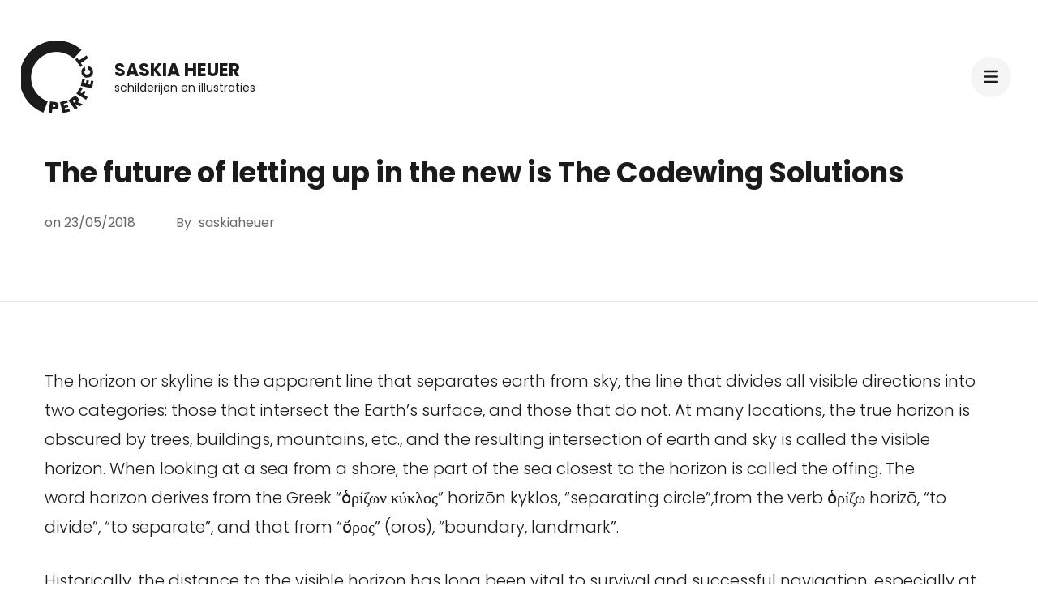

--- FILE ---
content_type: text/css
request_url: http://www.saskiaheuer.nl/wp-content/themes/perfect-portfolio/style.css?ver=1.1.7
body_size: 21942
content:
/*!
Theme Name: Perfect Portfolio
Theme URI: https://rarathemes.com/wordpress-themes/perfect-portfolio/
Author: Rara Theme
Author URI: https://rarathemes.com/
Description: Perfect Portfolio is a free portfolio WordPress theme that will help you stand out from the crowd. This premium looking free theme is ideal for freelancers, photographers, digital marketers, agencies, graphic designers, video producers, web designers, web developers, and professional bloggers that want to depict their work in a beautiful layout. If you want to create an easy to use website to showcase your work, case studies, and achievement without writing a single line of code, this theme is perfect for you. Create a perfect portfolio with Perfect Portfolio WordPress theme. The theme also has an eye-catching blog layout which will help you show your expertise on your field through informative content. Perfect Portfolio comes with Schema friendly, Speed Optimized code topped with fully mobile-friendly layout that makes the theme ultra SEO ready, which means Google will love your website. The advanced features like Call To Action, services section, social media integration, WooCommerce integration, and so on is backed with quick human support whenever you face any issues. You will also get free demo content that you can import with a click with this theme. Check the demo at https://rarathemes.com/previews/?theme=perfect-portfolio/, documentation at https://docs.rarathemes.com/docs/perfect-portfolio/ and get support at https://rarathemes.com/support-forum/.
Version: 1.1.7
Tested up to: 5.9
Requires PHP: 5.6
Requires at least: 4.7
License: GNU General Public License v3 or later
License URI: http://www.gnu.org/licenses/gpl-3.0.html
Text Domain: perfect-portfolio
Tags: blog, one-column, two-columns, right-sidebar, left-sidebar, footer-widgets, custom-background, custom-menu, custom-logo, featured-images, threaded-comments, full-width-template, rtl-language-support, translation-ready, theme-options, e-commerce, portfolio

This theme, like WordPress, is licensed under the GPL.
Use it to make something cool, have fun, and share what you've learned with others.

Perfect Portfolio is based on Underscores https://underscores.me/, (C) 2012-2017 Automattic, Inc.
Underscores is distributed under the terms of the GNU GPL v2 or later.

Normalizing styles have been helped along thanks to the fine work of
Nicolas Gallagher and Jonathan Neal https://necolas.github.io/normalize.css/
*/
/*--------------------------------------------------------------
>>> TABLE OF CONTENTS:
----------------------------------------------------------------
# Normalize
# Typography
# Elements
# Forms
# Navigation
	## Links
	## Menus
# Accessibility
# Alignments
# Clearings
# Widgets
# Content
	## Posts and pages
	## Comments
# Infinite scroll
# Media
	## Captions
	## Galleries
	--------------------------------------------------------------*/
/*--------------------------------------------------------------
# Normalize
--------------------------------------------------------------*/
html {
	font-family: sans-serif;
	-webkit-text-size-adjust: 100%;
	-ms-text-size-adjust: 100%;
}

body {
	margin: 0;
}

article,
aside,
details,
figcaption,
figure,
footer,
header,
main,
menu,
nav,
section,
summary {
	display: block;
}

audio,
canvas,
progress,
video {
	display: inline-block;
	vertical-align: baseline;
}

audio:not([controls]) {
	display: none;
	height: 0;
}

[hidden],
template {
	display: none;
}

a {
	text-decoration: none;
	color: inherit;
	background-color: transparent;
}

a:active,
a:hover {
	outline: 0;
}

abbr[title] {
	border-bottom: 1px dotted;
}

b,
strong {
	font-weight: bold;
}

dfn {
	font-style: italic;
}

mark {
	background: #ff0;
	color: #000;
}

small {
	font-size: 80%;
}

sub,
sup {
	font-size: 75%;
	line-height: 0;
	position: relative;
	vertical-align: baseline;
}

sup {
	top: -0.5em;
}

sub {
	bottom: -0.25em;
}

img {
	border: 0;
	vertical-align: top;
}

svg:not(:root) {
	overflow: hidden;
}

figure {
	margin: 1em 40px;
}

hr {
	box-sizing: content-box;
	height: 0;
}

pre {
	overflow: auto;
}

code,
kbd,
pre,
samp {
	font-family: monospace, monospace;
	font-size: 1em;
}

button,
input,
optgroup,
select,
textarea {
	color: inherit;
	font: inherit;
	margin: 0;
}

button {
	overflow: visible;
}

button,
select {
	text-transform: none;
}

button,
html input[type="button"],
input[type="reset"],
input[type="submit"] {
	-webkit-appearance: button;
	cursor: pointer;
}

button[disabled],
html input[disabled] {
	cursor: default;
}

button::-moz-focus-inner,
input::-moz-focus-inner {
	border: 0;
	padding: 0;
}

input {
	line-height: normal;
}

input[type="checkbox"],
input[type="radio"] {
	box-sizing: border-box;
	padding: 0;
}

input[type="number"]::-webkit-inner-spin-button,
input[type="number"]::-webkit-outer-spin-button {
	height: auto;
}

input[type="search"]::-webkit-search-cancel-button,
input[type="search"]::-webkit-search-decoration {
	-webkit-appearance: none;
}

fieldset {
	border: 1px solid #c0c0c0;
	margin: 0 2px;
	padding: 0.35em 0.625em 0.75em;
}

legend {
	border: 0;
	padding: 0;
}

textarea {
	overflow: auto;
}

optgroup {
	font-weight: bold;
}

table {
	border-collapse: collapse;
	border-spacing: 0;
}

td,
th {
	padding: 0;
}

/*--------------------------------------------------------------
# Typography
--------------------------------------------------------------*/
body,
button,
input,
select,
optgroup,
textarea {
	color: #1c1b1b;
	font-family: 'Poppins', sans-serif;
	font-size: 20px;
	font-weight: 300;
	line-height: 1.8;
}

h1, h2, h3, h4, h5, h6 {
	clear: both;
	font-weight: 700;
	color: #1c1b1b;
	margin: 0.67em 0;
	line-height: 1.5;
}

h1 {
	font-size: 2.777em;
}
h2 {
	font-size: 2.223em;
}
h3 {
	font-size: 1.667em;
}
h4 {
	font-size: 1.223em;
}
h5 {
	font-size: 1.112em;
}
h6 {
	font-size: 1em;
}

p {
	margin-bottom: 1.5em;
}

dfn, cite, em, i {
	font-style: italic;
}

.halfwidth {
	width: 50%;
}

address {
	margin: 0 0 1.5em;
}

pre {
	background: #eee;
	font-family: "Courier 10 Pitch", Courier, monospace;
	font-size: 15px;
	font-size: 0.9375rem;
	line-height: 1.6;
	margin-bottom: 1.6em;
	max-width: 100%;
	overflow: auto;
	padding: 1.6em;
}

code, kbd, tt, var {
	font-family: Monaco, Consolas, "Andale Mono", "DejaVu Sans Mono", monospace;
	font-size: 15px;
	font-size: 0.9375rem;
}

abbr, acronym {
	border-bottom: 1px dotted #666;
	cursor: help;
}

mark, ins {
	background: #fff9c0;
	text-decoration: none;
}

big {
	font-size: 125%;
}

/*--------------------------------------------------------------
# Elements
--------------------------------------------------------------*/
html {
	box-sizing: border-box;
}

*,
*:before,
*:after {
	/* Inherit box-sizing to make it easier to change the property for components that leverage other behavior; see https://css-tricks.com/inheriting-box-sizing-probably-slightly-better-best-practice/ */
	box-sizing: inherit;
}

body {
	background: #fff;
	/* Fallback for when there is no custom background color defined. */
}

hr {
	background-color: #e9e9e9;
	border: 0;
	height: 1px;
	margin-top: 2.5em;
	margin-bottom: 2.5em;
}

ul, ol {
	margin: 0;
}

ol {
	list-style: decimal;
	font-weight: 400;
}

li > ul,
li > ol {
	margin-bottom: 0;
	margin-left: 1.5em;
}

dt {
	font-weight: bold;
}

dd {
	margin: 0 1.5em 1.5em;
}

img {
	height: auto;
	/* Make sure images are scaled correctly. */
	max-width: 100%;
	/* Adhere to container width. */
	vertical-align: top;
}

figure {
	margin: 0;
	/* Extra wide images within figure tags don't overflow the content area. */
	line-height: 0;
}

table {
	margin: 0 0 1.5em;
	width: 100%;
	border-radius: 0;
	font-size: 18px;
	text-align: center;
	overflow: hidden;
	border-collapse: collapse;
}
table tr th {
	font-weight: 600;
	color: #fff;
	background: #05d584;
	text-transform: uppercase;
	padding: 10px;
	letter-spacing: 1px;
	border-right: 1px solid rgba(255,255,255,0.2);
}
table thead tr th:first-child {
	border-left: 1px solid rgba(255,255,255,0.2);
}
table tr td {
	color: #888686;
	font-weight: 300;
	padding: 10px;
	border-right: 1px solid #dde4e6;
	border-bottom: 1px solid #dde4e6;
} 
table tr td:first-child {
	border-left: 1px solid #dde4e6;
}

/*--------------------------------------------------------------
# Forms
--------------------------------------------------------------*/
button,
input[type="button"],
input[type="reset"],
input[type="submit"] {
	border: none;
	border-radius: 40px;
	background: #f8f8f8;
	color: #1c1b1b;
	font-size: 16px;
	text-transform: uppercase;
	font-weight: 600;
	padding: 18px 45px;
	line-height: 20px;
	letter-spacing: 5px;
	transition: all ease 0.3s;
	-webkit-transition: all ease 0.3s;
	-moz-transition: all ease 0.3s;
}

button:hover,
input[type="button"]:hover,
input[type="reset"]:hover,
input[type="submit"]:hover {
	background: #05d584;
	color: #fff;
}

button:active, button:focus,
input[type="button"]:active,
input[type="button"]:focus,
input[type="reset"]:active,
input[type="reset"]:focus,
input[type="submit"]:active,
input[type="submit"]:focus {
	border-color: none;
	outline: 1px dotted;
}

input[type="text"],
input[type="email"],
input[type="url"],
input[type="password"],
input[type="search"],
input[type="number"],
input[type="tel"],
input[type="range"],
input[type="date"],
input[type="month"],
input[type="week"],
input[type="time"],
input[type="datetime"],
input[type="datetime-local"],
input[type="color"],
textarea {
	color: #1c1b1b;
	border: 2px solid #f8f8f8;
	border-radius: 5px;
	padding: 10px 15px;
	width: 100%;
	height: 50px;
	font-size: 16px;
}

input[type="text"]:focus,
input[type="email"]:focus,
input[type="url"]:focus,
input[type="password"]:focus,
input[type="search"]:focus,
input[type="number"]:focus,
input[type="tel"]:focus,
input[type="range"]:focus,
input[type="date"]:focus,
input[type="month"]:focus,
input[type="week"]:focus,
input[type="time"]:focus,
input[type="datetime"]:focus,
input[type="datetime-local"]:focus,
input[type="color"]:focus,
textarea:focus {
	color: #222;
	outline: 1px dotted;
}

select {
	border: 1px solid #e5e5e5;
	width: 100%;
}

select:focus{
	outline: 1px dotted;
}

textarea {
	width: 100%;
}

/*--------------------------------------------------------------
# Navigation
--------------------------------------------------------------*/
/*--------------------------------------------------------------
## Links
--------------------------------------------------------------*/
a {
	color: #05d584;
	text-decoration: none;
	transition: all ease 0.3s;
	-webkit-transition: all ease 0.3s;
	-moz-transition: all ease 0.3s;
}

a:visited {
	color: inherit;
}

a:hover, a:focus, a:active {
	color: inherit;
}

a:focus {
	outline: 1px dotter;
}

a:hover, a:active {
	outline: 0;
}
a:hover {
	color: #05d584;
}

/*--------------------------------------------------------------
## Menus
--------------------------------------------------------------*/
.site-main .comment-navigation, .site-main
.posts-navigation, .site-main
.post-navigation {
	margin: 0 0 1.5em;
	overflow: hidden;
}

.comment-navigation .nav-previous,
.posts-navigation .nav-previous,
.post-navigation .nav-previous {
	float: left;
	width: 50%;
	text-align: left;
}

.comment-navigation .nav-next,
.posts-navigation .nav-next,
.post-navigation .nav-next {
	float: right;
	text-align: right;
	width: 50%;
}

/*--------------------------------------------------------------
# Accessibility
--------------------------------------------------------------*/
/* Text meant only for screen readers. */
.screen-reader-text {
	border: 0;
	clip: rect(1px, 1px, 1px, 1px);
	clip-path: inset(50%);
	height: 1px;
	margin: -1px;
	overflow: hidden;
	padding: 0;
	position: absolute !important;
	width: 1px;
	word-wrap: normal !important; /* Many screen reader and browser combinations announce broken words as they would appear visually. */
}

.screen-reader-text:focus {
	background-color: #f1f1f1;
	border-radius: 3px;
	box-shadow: 0 0 2px 2px rgba(0, 0, 0, 0.6);
	clip: auto !important;
	clip-path: none;
	color: #21759b;
	display: block;
	font-size: 14px;
	font-size: 0.875rem;
	font-weight: bold;
	height: auto;
	left: 5px;
	line-height: normal;
	padding: 15px 23px 14px;
	text-decoration: none;
	top: 5px;
	width: auto;
	z-index: 100000;
	/* Above WP toolbar. */
}

/* Do not show the outline on the skip link target. */
#content[tabindex="-1"]:focus {
	outline: 0;
}

/*--------------------------------------------------------------
# Alignments
--------------------------------------------------------------*/
.alignleft {
	display: inline;
	float: left;
	margin-right: 1.5em;
	margin-bottom: 1.5em;
}

.alignright {
	display: inline;
	float: right;
	margin-left: 1.5em;
	margin-bottom: 1.5em;
}

.aligncenter {
	clear: both;
	display: block;
	margin-left: auto;
	margin-right: auto;
}

/*--------------------------------------------------------------
# Clearings
--------------------------------------------------------------*/
.clearfix:before,
.clearfix:after,
.entry-content:before,
.entry-content:after,
.comment-content:before,
.comment-content:after,
.site-content:before,
.site-content:after, 
.tc-wrapper:before, 
.tc-wrapper:after {
	content: "";
	display: table;
	table-layout: fixed;
}

.clearfix:after,
.entry-content:after,
.comment-content:after,
.site-content:after, 
.tc-wrapper:after {
	clear: both;
}

/*--------------------------------------------------------------
# Widgets
--------------------------------------------------------------*/
.widget {
	margin: 0 0 60px 0;
	/* Make sure select elements fit in widgets. */
}
#secondary .widget:last-child {
	margin-bottom: 0;
}

.widget select {
	max-width: 100%;
}

/*--------------------------------------------------------------
# Content
--------------------------------------------------------------*/
/*--------------------------------------------------------------
## Posts and pages
--------------------------------------------------------------*/
.sticky {
	display: block;
}

.hentry {
	margin: 0 0 1.5em;
}

.updated:not(.published) {
	display: none;
}

.page-content,
.entry-content,
.entry-summary {
	margin: 1.5em 0 0;
}

.page-links {
	clear: both;
	margin: 0 0 1.5em;
}

/*--------------------------------------------------------------
## Comments
--------------------------------------------------------------*/
.comment-content a {
	word-wrap: break-word;
}

.bypostauthor {
	display: block;
}

/*--------------------------------------------------------------
# Infinite scroll
--------------------------------------------------------------*/
/* Globally hidden elements when Infinite Scroll is supported and in use. */
.infinite-scroll .posts-navigation,
.infinite-scroll.neverending .site-footer {
	/* Theme Footer (when set to scrolling) */
	display: none;
}

/* When Infinite Scroll has reached its end we need to re-display elements that were hidden (via .neverending) before. */
.infinity-end.neverending .site-footer {
	display: block;
}

/*--------------------------------------------------------------
# Media
--------------------------------------------------------------*/
.page-content .wp-smiley,
.entry-content .wp-smiley,
.comment-content .wp-smiley {
	border: none;
	margin-bottom: 0;
	margin-top: 0;
	padding: 0;
}

/* Make sure embeds and iframes fit their containers. */
embed,
iframe,
object {
	max-width: 100%;
	vertical-align: top;
	width: 100%;
}

/* Make sure logo link wraps around logo image. */
.custom-logo-link {
	display: inline-block;
}

/*--------------------------------------------------------------
## Captions
--------------------------------------------------------------*/
.wp-caption {
	margin-bottom: 1.5em;
	max-width: 100%;
}

.wp-caption img[class*="wp-image-"] {
	display: block;
	margin-left: auto;
	margin-right: auto;
}

.wp-caption .wp-caption-text {
	margin: 0.8075em 0;
	line-height: initial;
}

.wp-caption-text {
	text-align: center;
}

/*--------------------------------------------------------------
## Galleries
--------------------------------------------------------------*/
.gallery:before, 
.gallery:after {
	content: "";
	display: table;
}
.gallery:after {
	clear: both;
}
.gallery {
	margin: 60px 0;
}
.gallery-item {
	float: left;
	display: inline-block;
	text-align: center;
	vertical-align: top;
	width: 100%;
	position: relative;
}
.gallery:not(gallery-columns-1) .gallery-item {
	margin-right: 2%;
	margin-bottom: 2%;
}
.gallery-columns-2 .gallery-item {
	max-width: 49%;
}
.gallery-columns-3 .gallery-item {
	max-width: 32%;
}
.gallery-columns-4 .gallery-item {
	max-width: 23.4%;
}
.gallery-columns-5 .gallery-item {
	max-width: 18.33%;
}
.gallery-columns-6 .gallery-item {
	max-width: 15%;
}
.gallery-columns-7 .gallery-item {
	max-width: 12.5%;
}
.gallery-columns-8 .gallery-item {
	max-width: 10.7%;
}
.gallery-columns-9 .gallery-item {
	max-width: 9.33%;
}
.gallery-columns-2 .gallery-item:nth-child(2n), 
.gallery-columns-3 .gallery-item:nth-child(3n), 
.gallery-columns-4 .gallery-item:nth-child(4n), 
.gallery-columns-5 .gallery-item:nth-child(5n), 
.gallery-columns-6 .gallery-item:nth-child(6n), 
.gallery-columns-7 .gallery-item:nth-child(7n), 
.gallery-columns-8 .gallery-item:nth-child(8n), 
.gallery-columns-9 .gallery-item:nth-child(9n) {
	margin-right: 0;
}
.gallery-item figcaption {
	line-height: initial;
	font-size: 16px;
}
#primary .gallery-item figcaption {
	display: inline-block;
	position: absolute;
	bottom: 20px;
	right: 20px;
	font-weight: 400;
	color: #676767;
	background: #fff;
	padding: 10px 20px;
	border-radius: 40px;
}
.gallery-caption {
	display: block;
}

.woocommerce-page .site-main article, 
#add_payment_method .wc-proceed-to-checkout a.checkout-button, 
.woocommerce-cart .wc-proceed-to-checkout a.checkout-button, 
.woocommerce-checkout .wc-proceed-to-checkout a.checkout-button {
    margin-bottom: 0;
}

#add_payment_method .wc-proceed-to-checkout, 
.woocommerce-cart .wc-proceed-to-checkout, 
.woocommerce-checkout .wc-proceed-to-checkout {
    padding-bottom: 0;
}

.woocommerce ul.products li.product .star-rating {
    margin-left: auto;
    margin-right: auto;
}

/*=============================
COMMON CSS
=============================*/
.site-content {
	margin-bottom: 80px;
}
body.custom-background #page {
	background: #fff;
	max-width: 1500px;
	margin: 0 auto;
	box-shadow: 0 0 20px rgba(0,0,0,0.15);
}
.custom-background .woocommerce-store-notice, 
.custom-background p.demo_store {
	max-width: 1500px;
	margin: 0 auto;
}
.tc-wrapper {
	width: 1170px;
	margin: 0 auto;
}
.widget-title {
	font-size: 25px;
	font-weight: 500;
	margin-top: 0;
	margin-bottom: 20px;
}
.widget a {
	color: #1c1b1b;
}
.widget a:hover {
	color: #05d584;
}
blockquote {
	margin: 60px 0;
	border-left: 3px solid #f0f0f0;
	padding: 0 50px;
	font-style: italic;
	font-weight: 500;
	text-align: left;
}
.single-post:not(.single-centered) blockquote {
	margin-left: 5%;
	margin-right: 5%;
}
blockquote p:last-child {
	margin-bottom: 0 !important;
}
q {
	border-left: 1px solid #e9e9e9;
	display: inline-block;
	padding-left: 40px;
	font-style: italic;
	letter-spacing: 0.8px;
	margin-bottom: 30px;
}
q:before, 
q:after {
	display: none;
}
q p:last-child {
	margin-bottom: 0;
}
span.highlight {
	display: inline-block;
	background: #e9e9e9;
	padding: 0 5px;
	border-radius: 5px;
}
.left, 
.left-content {
	text-align: left;
}
.center, 
.centered-content, 
.centered {
	text-align: center;
}
.right {
	text-align: right;
}
.btn-readmore {
	font-size: 16px;
	font-weight: 600;
	text-transform: uppercase;
	letter-spacing: 3px;
	color: #676767;
	display: inline-block;
	padding: 18px 40px;
	background: rgba(0,0,0,0.03);
	border-radius: 40px;
	margin-top: 40px;
}
.btn-readmore:hover {
	background: #05d584;
	color: #fff !important;
}

.btn-readmore svg {
	margin-right: 10px;
}

section[class*="-section"] .widget-title, 
.section-title {
	font-size: 2.5em;
	margin-top: 0;
	line-height: 1.3;
	font-weight: 700;
	margin-bottom: 20px;
}
section[class*="-section"] .widget-title {
	display: inline-block;
	clear: both;
	position: relative;
	z-index: 1;
}
.section-title {
	margin-bottom: 50px;
}
section[class*="-section"] .widget-title span, 
.section-title span {
	position: relative;
	display: inline-block;
	z-index: 1;
}
section[class*="-section"] .widget-title:after, 
.section-title span:after {
	content: "";
	background: #d2fcec;
	width: 100%;
	height: 40%;
	position: absolute;
	top: 5px;
	left: 0;
	z-index: -1;
}
.page-header {
	text-align: center;
	margin-top: 30px;
}
.page-header .page-title {
	font-size: 2.5em;
	line-height: 1.2;
	margin-top: 0;
	margin-bottom: 50px;
}
.page-header .page-title span {
	display: inline-block;
	position: relative;
	z-index: 1;
}
.page-header .page-title span:before {
	content: "";
	background: #d2fcec;
	width: 100%;
	height: 40%;
	position: absolute;
	top: 5px;
	left: 0;
	right: 0;
	margin: 0 auto;
	z-index: -1;
}
.widget .post-date {
	font-size: 14px;
	display: block;
	color: #676767;
	font-weight: 400;
}

.site-footer .widget ul, 
.widget-area .widget ul {
	margin: 0;
	padding: 0;
	list-style: none;
}

/*========================
BREADCRUMB
========================*/
.breadcrumb {
	font-weight: 400;
	letter-spacing: 0.8px;
}
.breadcrumb a:hover {
	text-decoration: underline;
}
span.separator {
	display: inline-block;
	vertical-align: middle;
	font-size: 14px;
	margin: 0 3px;
	color: #707171;
}

/*========================
COMMENTS AREA
========================*/
.comments-area {
	text-align: left;
}
.single-post.full-width:not(.single-centered) .comments-area {
	width: 65%;
	margin: 0 auto;
}
.comments-area .comments-title, 
.comment-respond .comment-reply-title {
	margin-top: 0;
	margin-bottom: 40px;
	font-size: 1.5em;
	font-weight: 500;
}
.comments-area.full-width .comments-title {
	text-align: center;
}
.comments-area ol {
	margin: 0;
	padding: 0;
	list-style: none;
}
.comments-area ol.comment-list {
	padding-bottom: 60px;
	border-bottom: 1px solid #e5e5e5;
}
.comments-area ol li ol {
	margin-left: 100px;
}
.comments-area .comment-body {
	position: relative;
	padding-left: 90px;
	border-top: 1px solid #e5e5e5;
	padding-top: 30px;
	margin-top: 30px;
}
.comments-area ol.comment-list > li:first-child > .comment-body {
	margin-top: 0;
	padding-top: 0;
	border-top: none;
}
.comment-body img.avatar {
	position: absolute;
	top: 30px;
	left: 0;
	width: 60px;
	height: 60px;
	border-radius: 100%;
}
.comments-area ol.comment-list > li:first-child > .comment-body img.avatar {
	top: 0;
}
.comment-body b.fn {
	font-weight: 600;
	font-size: 18px;
	margin-bottom: 0;
	display: block;
	text-transform: capitalize;
}
.comment-body span.says {
	display: none;
}
.comment-body .comment-metadata {
	font-size: 14px;
	color: #676767;
	font-weight: 300;
}
.comment-body .comment-awaiting-moderation {
	font-size: 14px;
	margin-top: 10px;
	margin-bottom: 0;
	color: #05d584;
}
.comment-body .reply {
	position: absolute;
	top: 30px;
	right: 0;
}
.comment-body .reply .comment-reply-link {
	display: inline-block;
	text-align: center;
	position: relative;
	vertical-align: top;
	font-size: 16px;
	padding-left: 25px;
}
.comment-body .reply .comment-reply-link:hover {
	color: #05d584;
}
.comment-body .reply .comment-reply-link:before {
	content: "";
	background-image: url('data:image/svg+xml; utf-8, <svg xmlns="http://www.w3.org/2000/svg" viewBox="0 0 512 512"><path fill="%2305d584" d="M8.309 189.836L184.313 37.851C199.719 24.546 224 35.347 224 56.015v80.053c160.629 1.839 288 34.032 288 186.258 0 61.441-39.581 122.309-83.333 154.132-13.653 9.931-33.111-2.533-28.077-18.631 45.344-145.012-21.507-183.51-176.59-185.742V360c0 20.7-24.3 31.453-39.687 18.164l-176.004-152c-11.071-9.562-11.086-26.753 0-36.328z"></path></svg>');
	background-repeat: no-repeat;
	width: 15px;
	height: 15px;
	position: absolute;
	top: 7px;
	left: 0;
}
.comment-body .comment-content {
	font-size: 16px;
	font-weight: 300;
	line-height: 1.7;
	margin-bottom: 0;
	padding-bottom: 0;
}
.comments-area ol li:last-child .comment-content p:last-child {
	margin-bottom: 0;
}
.comment-respond {
	margin-top: 40px;
	text-align: center;
}
.leftsidebar .comment-respond, 
.rightsidebar .comment-respond {
	text-align: left;
}
.comment-respond .comment-reply-title {
	margin-bottom: 0;
	vertical-align: middle;
}
.comment-respond .comment-reply-title a {
	display: inline-block;
	font-size: 14px;
	margin-left: 10px;
	margin-bottom: 10px;
	background: #1c1b1b;
	color: #fff;
	padding: 8px 25px;
	line-height: 25px;
	border-radius: 40px;
	vertical-align: middle;
	text-transform: capitalize;
	font-weight: 500;
}
.comment-respond .comment-reply-title a:hover {
	background: #05d584;
}
.comment-form p.comment-notes {
	font-weight: 400;
	color: #676767;
	margin: 10px 0 15px 0;
	font-size: 16px;
}
.comment-respond p.comment-form-author, 
.comment-respond p.comment-form-email {
	display: inline-block;
	vertical-align: top;
	margin-right: 3%;
	width: 48%;
	margin-bottom: 10px;
}
.comment-respond p.comment-form-email {
	margin-right: 0;
}
p.comment-form-comment {
	margin-bottom: 10px;
}
.comment-respond .comment-form label {
	display: none;
}
.comment-respond .comment-form label[for="wp-comment-cookies-consent"] {
	display: inline-block;
	padding-left: 10px;
	font-size: 16px;
	color: #676767;
	vertical-align: text-top;
}
.comment-respond .comment-form label[for="wp-comment-cookies-consent"]:hover {
	text-decoration: underline;
	color: #1c1b1b;
}
.comment-respond .comment-form input[type="text"], 
.comment-respond .comment-form input[type="email"], 
.comment-respond .comment-form input[type="url"], 
.comment-respond .comment-form textarea {
	border-radius: 0;
	height: 60px;
	padding-left: 20px;
	padding-right: 20px;
	border-color: #e5e5e5;
}
.comment-respond .comment-form textarea {
	height: 110px;
}
.comment-form p.form-submit {
	margin-bottom: 0;
	margin-top: 30px;
}

/*========================
BREADCRUMB
========================*/
.breadcrumb {
	font-weight: 400;
	letter-spacing: 0.8px;
}
.has-pageHeader-bg .page-header .breadcrumb, 
.has-pageHeader-bg .page-header span.separator {
	color: #fff;
}
.breadcrumb a:hover {
	text-decoration: underline;
}
span.separator {
	display: inline-block;
	vertical-align: middle;
	font-size: 14px;
	margin: 0 3px;
	color: #707171;
}

/*========================
PAGINATION
========================*/
nav.pagination {
	position: relative;
	z-index: 1;
	text-align: center;
}
nav.pagination:after {
	content: "";
	background: #e9e9e9;
	width: 100%;
	height: 1px;
	position: absolute;
	top: 50%;
	left: 0;
	z-index: -1;
}
.pagination .nav-links {
	background: #fff;
	display: inline-block;
	padding: 0 10px 0 25px;
	border-top: none;
	border-bottom: none;
}
.page-numbers {
	display: inline-block;
	vertical-align: middle;
	width: 40px;
	height: 40px;
	line-height: 40px;
	border: 1px solid #e9e9e9;
	border-radius: 100%;
	text-align: center;
	font-size: 16px;
	font-weight: 500;
	margin-right: 15px;
	color: #1c1d1d;
}
.prev.page-numbers, 
.next.page-numbers {
	width: auto;
	border-radius: 50px;
	padding-left: 30px;
	padding-right: 30px;
	line-height: 37px;
}
a.page-numbers:hover, 
span.page-numbers.current {
	border-color: #05d584;
	color: #fff;
	background: #05d584;
}
.nav-links::before, 
.nav-links::after {
	content: "";
	display: table;
}
.nav-links::after {
	clear: both;
}
.nav-links {
	border-top: 1px solid #e5e5e5;
	border-bottom: 1px solid #e5e5e5;
	padding: 30px 0;
}
.nav-links div[class*="nav-"] a {
	font-size: 14px;
	font-weight: 500;
	letter-spacing: 0.8px;
	color: #1c1b1b;
	position: relative;
	padding-left: 20px;
	display: inline-block;
}
.nav-links div.nav-next a {
	padding-right: 20px;
	padding-left: 0;
}
.nav-links div[class*="nav-"] a::before {
	content: "";
	background-image: url('data:image/svg+xml; utf-8, <svg xmlns="http://www.w3.org/2000/svg" viewBox="0 0 192 512"><path fill="currentColor" d="M4.2 247.5L151 99.5c4.7-4.7 12.3-4.7 17 0l19.8 19.8c4.7 4.7 4.7 12.3 0 17L69.3 256l118.5 119.7c4.7 4.7 4.7 12.3 0 17L168 412.5c-4.7 4.7-12.3 4.7-17 0L4.2 264.5c-4.7-4.7-4.7-12.3 0-17z"></path></svg>');
	background-repeat: no-repeat;
	width: 10px;
	height: 20px;
	position: absolute;
	top: 2px;
	left: 0;
	line-height: 1;
}
.nav-links div.nav-next a::before {
	background-image: url('data:image/svg+xml; utf-8, <svg xmlns="http://www.w3.org/2000/svg" viewBox="0 0 192 512"><path fill="currentColor" d="M187.8 264.5L41 412.5c-4.7 4.7-12.3 4.7-17 0L4.2 392.7c-4.7-4.7-4.7-12.3 0-17L122.7 256 4.2 136.3c-4.7-4.7-4.7-12.3 0-17L24 99.5c4.7-4.7 12.3-4.7 17 0l146.8 148c4.7 4.7 4.7 12.3 0 17z"></path></svg>');
	left: auto;
	right: 0;
}
.nav-links div[class*="nav-"] a span {
	display: block;
}
.nav-links div[class*="nav-"] a span.post-title {
	color: #676767;
}

/*=======================
BACK TO TOP
=======================*/
.back-to-top {
	padding: 0;
	position: fixed;
	right: 20px;
	bottom: 10px;
	width: 50px;
	height: 50px;
	text-align: center;
	background: #eee;
	line-height: 50px;
	border: 2px solid #fff;
	border-radius: 100%;
	cursor: pointer;
	opacity: 0;
	visibility: hidden;
	z-index: 9999;
	-webkit-transition: all ease 0.3s;
	-moz-transition: all ease 0.3s;
	transition: all ease 0.3s;
}
.back-to-top.show {
	bottom: 20px;
	opacity: 1;
	filter: alpha(opacity=100);
	visibility: visible;
}
.back-to-top:hover {
	background: #05d584;
	color: #fff;
}

/*========================
SIDEBARS
========================*/
.rightsidebar #primary {
	float: left;
	width: 70%;
	padding-right: 70px;
}
.leftsidebar #primary {
	float: right;
	width: 70%;
	padding-left: 70px;
}
.rightsidebar #secondary, 
.leftsidebar #secondary {
	float: left;
	width: 30%;
}

/*==========================
SITE HEADER
==========================*/
header.site-header {
	padding-top: 50px;
	margin-bottom: 50px;
}
.site-header .tc-wrapper, 
section.gallery-section.style1 .tc-wrapper, 
.site-footer .tc-wrapper {
	width: 1400px;
}
.site-header .site-branding {
	display: inline-block;
	vertical-align: middle;
	width: 50%;
	text-align: left;
}
.logo-text.site-branding .site-logo {
	display: inline-block;
	vertical-align: middle;
}
.site-branding .site-logo + .site-title-wrap {
	display: inline-block;
	vertical-align: middle;
	padding-left: 20px;
	line-height: 1.2;
}
.site-branding .site-title {
	font-size: 22px;
	font-weight: 700;
	line-height: 1.2;
	text-transform: uppercase;
	margin-top: 0;
	margin-bottom: 0;
}
.site-branding .site-title a {
	color: #1c1b1b;
}
.site-branding .site-description {
	margin: 0;
	font-size: 14px;
	font-weight: 400;
}
.site-header .header-r {
	display: inline-block;
	vertical-align: middle;
	width: 49%;
	text-align: right;
}
.header-r .cart {
	display: inline-block;
	width: 50px;
	height: 50px;
	line-height: 50px;
	text-align: center;
	background: #f5f5f5;
	border-radius: 100%;
	position: relative;
	color: #1c1b1b;
}
.header-r .cart:hover {
	background: #1c1b1b;
	color: #fff;
}
.header-r .cart .number {
	position: absolute;
	top: 0;
	width: 20px;
	height: 20px;
	line-height: 20px;
	font-size: 13px;
	background: #000;
	color: #fff;
	border-radius: 100%;
	transition: all ease 0.3s;
	-webkit-transition: all ease 0.3s;
	-moz-transition: all ease 0.3s;
}
.header-r .cart:hover .number {
	background: #f5f5f5;
	color: #000;
}
.header-r .header-search {
	display: inline-block;
	vertical-align: middle;
	width: 50px;
	height: 50px;
	line-height: 50px;
	text-align: center;
	border-radius: 100%;
	position: relative;
	background: #f5f5f5;
	margin-left: 10px;
}
.header-r .header-search > button.search-toggle-btn {
	display: block;
	height: 100%;
	width: 100%;
	line-height: 50px;
	cursor: pointer;
	border-radius: 100%;
	padding: 0;
	background: none;
}
.header-r .header-search > button.search-toggle-btn:hover {
	background: #1c1b1b;
	color: #fff;
}
.header-r .head-search-form {
	position: absolute;
	top: 100%;
	background: #f5f5f5;
	width: 320px;
	right: -20px;
	padding: 10px;
	border: 1px solid #e5e5e5;
	margin-top: 10px;
	z-index: 999;
	display: none;
}
.header-r .head-search-form:before, 
.header-r .head-search-form:after {
	content: "";
	border-bottom: 10px solid #f5f5f5;
	border-left: 10px solid transparent;
	border-right: 10px solid transparent;
	position: absolute;
	top: -10px;
	right: 35px;
}
.header-r .head-search-form:before {
	border-bottom-color: #e5e5e5;
	top: -11px;
}
form.searchform {
	border: 1px solid #ececec;
	background: #fff;
}
form.searchform:before, 
form.searchform:after {
	content: "";
	display: table;
}
form.searchform:after {
	clear: both;
}
.searchform input[type="text"] {
	float: left;
	width: calc(100% - 40px);
	border: none;
	border-radius: 0;
	background: none;
	font-size: 16px;
	font-weight: 400;
	letter-spacing: 0.6px;
}
.searchform input[type="submit"] {
	position: relative;
	float: left;
	width: 40px;
	height: 50px;
	line-height: 50px;
	text-align: center;
	font-size: 16px;
	cursor: pointer;
	overflow: hidden;
	padding: 0;
	border-radius: 0;
	background: url(images/search-icon.svg) no-repeat;
	background-size: 20px;
	text-indent: 50px;
	background-position: center;
	opacity: 0.5;
	filter: alpha(opacity=50);
}

.searchform input[type="submit"]:hover {
	opacity: 1;
	filter: alpha(opacity=100);
}

.header-r button.toggle-btn {
	display: inline-block;
	vertical-align: middle;
	width: 50px;
	text-align: center;
	height: 50px;
	line-height: 50px;
	background: #f5f5f5;
	border-radius: 100%;
	font-size: 21px;
	cursor: pointer;
	margin-left: 10px;
	padding: 0;
}
.header-r button.toggle-btn:hover {
	background: #1c1b1b;
	color: #fff;
}
.site:after {
	content: "";
	position: absolute;
	top: 0;
	left: 0;
	width: 100%;
	height: 100%;
	z-index: 999;
	opacity: 0;
	visibility: hidden;
	background: rgba(187,187,187,0.5);
	-webkit-transition: all ease 0.3s;
	-moz-transition: all ease 0.3s;
	transition: all ease 0.3s;
}
body.menu-toggleed {
  overflow: hidden;
}
.menu-toggleed .site:after {
	opacity: 1;
	filter: alpha(opacity=100);
	visibility: visible;
}
.site-header .menu-wrap {
	position: fixed;
	background: #f8f8f8;
	top: 0;
	right: 0;
	width: 100%;
	max-width: 500px;
	padding: 50px;
	text-align: left;
	height: 100%;
    overflow-y: auto;
    overflow-x: hidden;
	z-index: 99999;
	overflow-y: auto;
    display: none;
}
 /* .site-header .menu-wrap.menu-toggleed {
	visibility: visible;
	-webkit-transform: translateX(0);
	-moz-transform: translateX(0);
	transform: translateX(0);
} */
.menu-wrap nav.main-navigation {
	margin-bottom: 40px;
}
body:not(.admin-bar) .menu-wrap nav.main-navigation {
	display: table;
	clear: both;
	width: 100%;
}
.menu-wrap button.toggle-button {
	width: 60px;
	height: 60px;
	border-radius: 100%;
	padding: 0;
	/*position: relative;*/
	position: absolute;
	top: 5px;
	right: 20px;
	border: none;
	float: right;
}
.menu-wrap button.toggle-button:hover {
	background: none;
}
.menu-wrap button.toggle-button .toggle-bar {
	position: absolute;
	top: 0;
	left: 0;
	right: 0;
	bottom: 0;
	margin: auto;
	width: 40px;
	height: 2px;
	background: #999;
	-webkit-transform: rotate(45deg);
	-moz-transform: rotate(45deg);
	transform: rotate(45deg);
}
.menu-wrap button.toggle-button .toggle-bar:nth-child(2) {
	display: none;
}
.menu-wrap button.toggle-button .toggle-bar:nth-child(3) {
	-webkit-transform: rotate(-45deg);
	-moz-transform: rotate(-45deg);
	transform: rotate(-45deg);
}
.menu-wrap button.toggle-button:hover .toggle-bar {
	background: #f0474a;
}
ul.menu {
	margin: 0;
	padding: 0;
	list-style: none;
}
ul.menu:not(.nav-menu) {
	display: table;
	clear: both;
	padding-top: 20px;
}
.main-navigation ul.nav-menu {
	display: table;
	clear: both;
	padding-top: 20px;
	width: 100%;
}
.main-navigation .nav-menu li {
	display: block;
	font-weight: 500;
	text-transform: capitalize;
	font-size: 24px;
	position: relative;
}
.main-navigation .nav-menu li a {
	display: block;
	padding-top: 10px;
	padding-bottom: 10px;
	color: #1c1b1b;
}
.main-navigation .nav-menu li:hover > a, 
.main-navigation .nav-menu li.current-menu-item > a, 
.main-navigation .nav-menu li.current_page_item > a {
	color: #05d584;
} 
.main-navigation .nav-menu li ul {
	margin-left: 15px;
	padding-left: 0;
}
.main-navigation .nav-menu li ul li {
	font-size: 20px;
}
.main-navigation ul li button {
	position: absolute;
	top: 15px;
	right: 0;
	display: inline-block;
	width: 35px;
	text-align: center;
	height: 35px;
	line-height: 35px;
	font-size: 20px;
	font-weight: 700;
	cursor: pointer;
	z-index: 1;
	padding: 0;
	border-radius: 0;
}
.main-navigation ul li button:hover {
	background: #eee;
	color: #1c1b1b;
}
.menu-wrap .menu-search {
	margin-bottom: 50px;
}
.menu-wrap .menu-text {
	font-weight: 400;
	font-size: 16px;
	color: #676767;
	margin-bottom: 50px;
}
.menu-wrap .menu-social {
	margin-bottom: 40px;
}
ul.social-icons {
	margin: 0;
	padding: 0;
	list-style: none;
}
.social-icons li {
	display: inline-block;
	vertical-align: middle;
	padding: 0 5px;
}
.social-icons li a {
	display: inline-block;
	vertical-align: middle;
	width: 35px;
	height: 35px;
	text-align: center;
	line-height: 35px;
	background: #1c1b1b;
	color: #fff;
	border-radius: 100%;
	font-size: 16px;
	font-weight: 400;
}
.social-icons li a:hover {
	background: #5a5959;
}

.social-icons li a:focus{
	outline: 1px dotted #000;
}

.mCustomScrollBox {
	position: relative;
	overflow: hidden;
	height: 100%;
	max-width: 100%;
	outline: none;
	direction: ltr;
}
.mCSB_container {
	margin-right: 25px;
}
.mCSB_scrollTools {
	position: absolute;
	width: 0;
	height: auto;
	left: auto;
	top: 0;
	right: 0;
	bottom: 0;
	visibility: hidden;
	-webkit-transition: all ease 0.3s;
	-moz-transition: all ease 0.3s;
	transition: all ease 0.3s;
}
.mCustomScrollbar:hover .mCSB_scrollTools {
	width: 16px;
	visibility: visible;
}
.mCSB_scrollTools .mCSB_draggerContainer {
	position: absolute;
	top: 0;
	left: 0;
	bottom: 0;
	right: 0;
	height: auto;
}
.mCSB_scrollTools .mCSB_dragger {
	cursor: ns-resize;
	width: 100%;
	height: 30px;
	z-index: 1;
}
.mCSB_scrollTools .mCSB_dragger .mCSB_dragger_bar {
	position: relative;
	width: 5px;
	height: 100%;
	margin: 0 auto;
	border-radius: 40px;
	cursor: ns-resize;
	background: rgba(0,0,0,0.3);
	-webkit-transition: all ease 0.3s;
	-moz-transition: all ease 0.3s;
	transition: all ease 0.3s;
}
.mCSB_scrollTools .mCSB_dragger .mCSB_dragger_bar:hover, 
.mCSB_scrollTools .mCSB_dragger.mCSB_dragger_onDrag .mCSB_dragger_bar {
	cursor: ns-resize;
	background: rgba(0,0,0,0.5);
}
.mCSB_scrollTools .mCSB_draggerRail {
	background: rgba(0,0,0,0.2);
	width: 5px;
	height: 100%;
	margin: 0 auto;
	border-radius: 40px;
}

/*===========================
ABOUT SECTION
===========================*/
section.about-section {
	margin-bottom: 60px;
}
.left-content .about-section .widget {
	margin-top: 60px;
}
.left-content .about-section .widget_rrtc_icon_text_widget .rtc-itw-holder {
	padding-left: 0;
}
.left-content .about-section .widget_rrtc_icon_text_widget .icon-holder {
	width: 170px;
	height: 170px;
	position: static;
	margin-bottom: 30px;
}
.left-content section[class*="-section"] .widget_rrtc_icon_text_widget .icon-holder img {
	width: auto;
	height: auto;
}
.widget_rrtc_icon_text_widget .rtc-itw-inner-holder {
	display: flex;
	flex: 1;
	flex-direction: column;
}
#secondary .widget_rrtc_icon_text_widget .rtc-itw-inner-holder, 
.top-footer .widget_rrtc_icon_text_widget .rtc-itw-inner-holder {
	text-align: center;
}
.widget_rrtc_icon_text_widget .text-holder {
	order: 2;
}
.widget_rrtc_icon_text_widget .icon-holder img {
	width: 50px;
	height: 50px;
	object-fit: cover;
}
.about-section .widget_rrtc_icon_text_widget .icon-holder img {
	width: 170px;
	height: 170px;
}
.about-section .widget_rrtc_icon_text_widget .icon-holder {
	width: 170px;
	height: 170px;
	border-radius: 100%;
	overflow: hidden;
	display: flex;
	flex: auto;
	flex-direction: column;
	align-items: center;
	justify-content: center;
}
.centered-content .widget_rrtc_icon_text_widget .icon-holder {
	margin: 0 auto 30px auto;
}
.top-footer .widget.widget_rrtc_icon_text_widget .widget-title, 
#secondary .widget.widget_rrtc_icon_text_widget .widget-title {
	font-size: 1.3em;
	font-weight: 500;
	margin-bottom: 10px;
}
.widget_rrtc_icon_text_widget .text-holder .content {
	font-size: 1.2em;
	color: #676767;
}
.top-footer .widget_rrtc_icon_text_widget .text-holder .content, 
#secondary .widget_rrtc_icon_text_widget .text-holder .content {
	font-size: 1em;
}
.widget_rrtc_icon_text_widget .text-holder .content p {
	margin-top: 0;
	margin-bottom: 25px;
}
.widget_rrtc_icon_text_widget .text-holder .content p:last-child {
	margin-bottom: 0;
}
.widget_rrtc_icon_text_widget .text-holder .content span {
	color: #1c1b1b;
	display: block;
}

.about-section .widget_raratheme_featured_page_widget .widget-featured-holder {
	text-align: center;
}
.about-section .widget_raratheme_featured_page_widget .widget-featured-holder .section-subtitle {
	order: 2;
	margin-bottom: 0;
	margin-top: 40px;
}
.about-section .widget_raratheme_featured_page_widget .section-subtitle + .text-holder {
	margin-top: 10px;
}
.about-section .widget_raratheme_featured_page_widget .img-holder {
	width: 170px;
	height: 170px;
	margin-left: auto;
	margin-right: auto;
	border-radius: 100%;
	overflow: hidden;
}
.about-section .widget_raratheme_featured_page_widget .img-holder img {
	width: 100%;
	height: 100%;
	object-fit: cover;
}

/*========================
GALLERY SECTION
========================*/
section.gallery-section {
	margin-bottom: 120px;
	text-align: center;
}
.portfolio .page-header .page-title {
	margin-bottom: 0;
}
.page-header + .page-description {
	font-size: 20px;
	font-weight: 300;
}
.page-header + .page-description .tc-wrapper {
	width: 40%;
}
.portfolio .content-area {
	text-align: center;
	margin-bottom: 120px;
}
.filter-button-group {
	margin-bottom: 80px;
}
.content-area .filter-button-group {
	text-align: center;
}
.left-content .gallery-section .filter-button-group {
	width: 1170px;
	margin-left: auto;
	margin-right: auto;
	text-align: left;
}
.filter-button-group button {
	text-transform: capitalize;
	font-weight: 400;
	letter-spacing: 0;
	font-size: 16px;
	margin-right: 15px;
	margin-bottom: 15px;
	background: #f8f8f8;
	border: none;
	position: relative;
	z-index: 1;
	overflow: hidden;
	border-radius: 40px;
}
.filter-button-group button:last-child {
	margin-right: 0;
}
.filter-button-group button:hover, 
.filter-button-group button.is-checked {
	color: #fff;
	background: #000;
}

.filter-button-group button.is-checked:focus{
	outline: 1px dotted #000;
}

.gallery-wrap:before, 
.gallery-wrap:after {
	content: "";
	display: table;
}
.gallery-wrap:after {
	clear: both;
}
.gallery-wrap .gallery-img {
	float: left;
	width: 33.33%;
	padding: 2px;
	position: relative;
	overflow: hidden;
}
.gallery-section.style1 .text-holder, 
.gallery-section.style5 .text-holder, 
.gal-masonry .gallery-wrap .text-holder, 
.page-template-portfolio .gallery-wrap .text-holder {
	position: absolute;
	top: 32px;
	left: 30px;
	background: rgba(255,255,255,0.9);
	right: 30px;
	bottom: 30px;
	text-align: center;
	opacity: 0;
	visibility: hidden;
	-webkit-transition: all ease 0.3s;
	-moz-transition: all ease 0.3s;
	transition: all ease 0.3s;
}
.gallery-section.style1 .gallery-img:hover .text-holder, 
.gallery-section.style5 .gallery-img:hover .text-holder, 
.gal-masonry .gallery-img:hover .text-holder, 
.page-template-portfolio .gallery-img:hover .text-holder,
.gallery-section.style1 .gallery-img:focus-within .text-holder, 
.gallery-section.style5 .gallery-img:focus-within .text-holder, 
.gal-masonry .gallery-img:focus-within .text-holder, 
.page-template-portfolio .gallery-img:focus-within .text-holder {
	opacity: 1;
	filter: alpha(opacity=100);
	visibility: visible;
}
.gallery-section.style1 .text-holder-inner, 
.gallery-section.style5 .text-holder-inner, 
.gal-masonry .gallery-wrap .text-holder-inner, 
.page-template-portfolio .gallery-wrap .text-holder-inner {
	position: absolute;
	top: 50%;
	left: 0;
	right: 0;
	padding: 40px;
	opacity: 0;
	visibility: hidden;
	-webkit-transform: translateY(-50%) scale(0.9);
	-moz-transform: translateY(-50%) scale(0.9);
	transform: translateY(-50%) scale(0.9);
	-webkit-transition: all ease 0.3s;
	-moz-transition: all ease 0.3s;
	transition: all ease 0.3s;
}
.gallery-section.style1 .gallery-img:hover .text-holder-inner, 
.gallery-section.style5 .gallery-img:hover .text-holder-inner, 
.gal-masonry .gallery-img:hover .text-holder-inner, 
.page-template-portfolio .gallery-img:hover .text-holder-inner,

.gallery-section.style1 .gallery-img:focus-within .text-holder-inner, 
.gallery-section.style5 .gallery-img:focus-within .text-holder-inner, 
.gal-masonry .gallery-img:focus-within .text-holder-inner, 
.page-template-portfolio .gallery-img:focus-within .text-holder-inner {
	opacity: 1;
	filter: alpha(opacity=100);
	visibility: visible;
	-webkit-transform: translateY(-50%) scale(1);
	-moz-transform: translateY(-50%) scale(1);
	transform: translateY(-50%) scale(1);
}
.text-holder span.sub-title {
	font-size: 16px;
	font-weight: 400;
	color: #676767;
	display: inline-block;
}
.text-holder span.sub-title a {
	margin-right: 15px;
	display: inline-block;
	color: #676767;
}
.text-holder span.sub-title a:hover{
	color: #05d584;
}
.text-holder span.sub-title a:last-child {
	margin-right: 0;
}
.text-holder .gal-title {
	margin-top: 0;
	font-size: 25px;
	margin-bottom: 0;
}
.text-holder .gal-title a {
	color: #1c1b1b;
}
.text-holder .gal-title a:hover {
	color: #05d584;
}
.text-holder .gal-desc {
	font-size: 16px;
	font-weight: 400;
}
.text-holder .gal-desc p {
	margin: 0;
}
.text-holder a.gal-readmore {
	display: inline-block;
	font-size: 16px;
	font-weight: 600;
	text-transform: uppercase;
	letter-spacing: 3px;
	background: #fff;
	padding: 10px 30px;
	border-radius: 40px;
	margin-top: 30px;
}
.text-holder a.gal-readmore:hover {
	background: #05d584;
	color: #fff;
}
.gallery-section a.btn-readmore {
	margin-top: 80px;
}

/*===========================
GALLERY SECTION STYLE 2
===========================*/
.gallery-section.style2 .gallery-wrap .gallery-img, 
.grid-view .gallery-wrap .gallery-img {
	padding: 0;
	padding-right: 2.5%;
	margin-bottom: 30px;
	width: 33.33%;
}
.gallery-section.style2 .text-holder, 
.grid-view .gallery-wrap .text-holder {
	padding: 20px 30px 30px 30px;
	text-align: left;
}
.gallery-section.style2 .text-holder .gal-title, 
.grid-view .gallery-wrap .text-holder .gal-title {
	font-size: 1.2em;
	font-weight: 500;
}
.gallery-section.style2 a.btn-readmore, 
.grid-view .gallery-wrap a.btn-readmore {
	margin-top: 20px;
}

/*==========================
GALLERY SECTION STYLE 3
==========================*/
section.gallery-section.style3 .tc-wrapper, 
.gal-carousel.full-width .page-description + .tc-wrapper {
	width: 100%;
}
.gallery-section.style3 .filter-button-group, 
.gal-carousel.full-width .page-description + .tc-wrapper .filter-button-group {
	width: 1170px;
	margin-left: auto;
	margin-right: auto;
}
.gallery-section.style3 .gallery-wrap .gallery-img, 
.gal-carousel .gallery-wrap .gallery-img {
	float: none;
	width: 800px;
	padding: 0;
}
.gallery-section.style3 .text-holder, 
.gal-carousel .gallery-img .text-holder {
	padding: 30px 40px;
	text-align: left;
	opacity: 0;
	visibility: hidden;
	-webkit-transition: all ease 0.3s;
	-moz-transition: all ease 0.3s;
	transition: all ease 0.3s;
}
.gallery-section.style3 .owl-item.center .text-holder, 
.gal-carousel .center .gallery-img .text-holder {
	opacity: 1;
	filter: alpha(opacity=100);
	visibility: visible;
}
.gallery-section.style3 .text-holder .gal-title, 
.gal-carousel .gallery-img .gal-title {
	font-size: 1.2em;
	font-weight: 500;
}
.owl-theme .owl-nav {
	margin-top: 0;
}
.owl-theme .owl-nav [class*='owl-'] {
	position: absolute;
	top: 40%;
	margin: 0;
	left: 15em;
	width: 50px;
	height: 50px;
	line-height: 50px;
	padding: 0;
	border-radius: 100%;
	background: #fff;
	color: #1c1b1b;
	font-size: 14px;
	font-weight: 400;
	text-indent: 60px;
	overflow: hidden;
	-webkit-transform: translateY(-50%);
	-moz-transform: translateY(-50%);
	transform: translateY(-50%);
}
.owl-theme .owl-nav .owl-next {
	left: auto;
	right: 15em;
}
.owl-theme .owl-nav [class*='owl-']:before {
	content: "";
	background-image: url('data:image/svg+xml; utf-8, <svg xmlns="http://www.w3.org/2000/svg" viewBox="0 0 256 512"><path fill="currentColor" d="M231.293 473.899l19.799-19.799c4.686-4.686 4.686-12.284 0-16.971L70.393 256 251.092 74.87c4.686-4.686 4.686-12.284 0-16.971L231.293 38.1c-4.686-4.686-12.284-4.686-16.971 0L4.908 247.515c-4.686 4.686-4.686 12.284 0 16.971L214.322 473.9c4.687 4.686 12.285 4.686 16.971-.001z"></path></svg>');
	background-repeat: no-repeat;
	width: 10px;
	height: 18px;
	position: absolute;
	top: 0;
	left: 0;
	right: 0;
	text-indent: 0;
	bottom: 0;
	margin: auto;
}
.owl-theme .owl-nav .owl-next:before {
	background-image: url('data:image/svg+xml; utf-8, <svg xmlns="http://www.w3.org/2000/svg" viewBox="0 0 256 512"><path fill="currentColor" d="M24.707 38.101L4.908 57.899c-4.686 4.686-4.686 12.284 0 16.971L185.607 256 4.908 437.13c-4.686 4.686-4.686 12.284 0 16.971L24.707 473.9c4.686 4.686 12.284 4.686 16.971 0l209.414-209.414c4.686-4.686 4.686-12.284 0-16.971L41.678 38.101c-4.687-4.687-12.285-4.687-16.971 0z"></path></svg>');
}
.owl-theme .owl-nav [class*='owl-']:hover {
	background: #05d584;
}

/*===========================
GALLERY SECTION STYLE 4
===========================*/
.gallery-section.style4 .gallery-wrap .gallery-img, 
.list-view .gallery-wrap .gallery-img {
	float: none;
	width: 100%;
	padding: 0 50% 0 0;
	display: flex;
	flex: 1;
	flex-direction: row;
	margin-bottom: 50px;
	align-items: center;
	background: #f8f8f8;
}
.gallery-section.style4 .gallery-wrap .gallery-img:last-child, 
.list-view .gallery-wrap .gallery-img:last-child {
	margin-bottom: 0;
}
.gallery-section.style4 .gallery-wrap .gallery-img:nth-child(even), 
.list-view .gallery-wrap .gallery-img:nth-child(even) {
	padding-right: 0;
	padding-left: 50%;
}
.gallery-section.style4 .gallery-wrap .gallery-img img, 
.list-view .gallery-wrap .gallery-img img {
	width: 50%;
	height: 100%;
	object-fit: cover;
	position: absolute;
	top: 0;
	right: 0;
}
.gallery-section.style4 .gallery-wrap .gallery-img:nth-child(even) img, 
.list-view .gallery-wrap .gallery-img:nth-child(even) img {
	order: 2;
	right: auto;
	left: 0;
}
.gallery-section.style4 .gallery-wrap .gallery-img .text-holder, 
.list-view .gallery-wrap .gallery-img .text-holder {
	padding: 80px;
	text-align: left;
}
.gallery-section.style4 .text-holder span.sub-title, 
.list-view .gallery-wrap .text-holder span.sub-title {
	margin-bottom: 10px;
}
.gallery-section.style4 .text-holder .gal-title, 
.list-view .gallery-wrap .text-holder .gal-title {
	font-size: 1.5em;
	margin-bottom: 20px;
}
.gallery-section.style4 .text-holder .gal-desc, 
.list-view .gallery-wrap .text-holder .gal-desc {
	font-size: 20px;
	color: #676767;
	margin-bottom: 20px;
	max-height: 150px;
	overflow: hidden;
}
.gallery-section.style4 .text-holder a.gal-readmore, 
.list-view .gallery-wrap .text-holder a.gal-readmore {
	padding: 15px 40px;
}

/*===============================
GALLERY SECTION STYLE 5
===============================*/
.gallery-section.style5 .gallery-wrap .gallery-img, 
.gal-masonry .gallery-wrap .gallery-img {
	width: 50%;
	padding: 15px;
}
.gallery-section.style5 .gallery-wrap .gallery-img:nth-child(1n), 
.gal-masonry .gallery-wrap .gallery-img:nth-child(1n) {
	height: 370px;
}
.gallery-section.style5 .gallery-wrap .gallery-img:nth-child(2n), 
.gal-masonry .gallery-wrap .gallery-img:nth-child(2n) {
	height: 585px;
}
.gallery-section.style5 .gallery-wrap .gallery-img:nth-child(3n), 
.gal-masonry .gallery-wrap .gallery-img:nth-child(3n) {
	height: 500px;
}
.gallery-section.style5 .gallery-wrap .gallery-img:nth-child(4n), 
.gal-masonry .gallery-wrap .gallery-img:nth-child(4n) {
	height: 510px;
}
.gallery-section.style5 .gallery-wrap .gallery-img:nth-child(5n), 
.gal-masonry .gallery-wrap .gallery-img:nth-child(5n) {
	height: 690px;
}
.gallery-section.style5 .gallery-wrap .gallery-img:nth-child(6n), 
.gal-masonry .gallery-wrap .gallery-img:nth-child(6n) {
	height: 330px;
}
.gallery-section.style5 .gallery-wrap .gallery-img:nth-child(7n), 
.gal-masonry .gallery-wrap .gallery-img:nth-child(7n) {
	height: 550px;
}
.gallery-section.style5 .gallery-wrap .gallery-img:nth-child(8n), 
.gal-masonry .gallery-wrap .gallery-img:nth-child(8n) {
	height: 620px;
}
.gallery-section.style5 .gallery-wrap .gallery-img img, 
.gal-masonry .gallery-wrap .gallery-img img {
	object-fit: cover;
	width: 100%;
	height: 100%;
}
.gallery-section.style5 .text-holder, 
.gal-masonry .gallery-wrap .text-holder {
	top: 45px;
	left: 45px;
	right: 45px;
	bottom: 45px;
}

/*======================
SERVICE SECTION
======================*/
section.service-section {
	margin-bottom: 90px;
}
.service-section .widget_text {
	margin-bottom: 30px;
}
.centered-content .widget.widget_text {
	margin: 0 auto 30px auto;
}
section[class*="-section"] .widget.widget_text {
	width: 100%;
}
section[class*="-section"] .widget.widget_text .textwidget {
	max-width: 840px;
	margin-left: auto;
	margin-right: auto;
}
.widget_text .textwidget {
	color: #676767;
	font-weight: 400;
}
.widget_text .textwidget p {
	margin-top: 0;
	margin-bottom: 20px;
}
.service-section .widgets-holder {
	display: flex;
	flex: 1;
	flex-flow: row wrap;
}
section.service-section .widget_rrtc_icon_text_widget {
	width: 33.33%;
	float: left;
	margin-bottom: 0;
	display: flex;
	flex: auto;
	flex-flow: column wrap;
	padding: 30px;
}
.left-content section.service-section .widget_rrtc_icon_text_widget{
	padding: 30px 30px 30px 0;
}
section[class*="-section"] .widget_rrtc_icon_text_widget:nth-child(3n) {
	margin-right: 0;
}
.left-content .widget_rrtc_icon_text_widget .rtc-itw-holder {
	position: relative;
	padding-left: 75px;
}
.left-content .widget_rrtc_icon_text_widget .icon-holder {
	width: 50px;
	height: 50px;
	position: absolute;
	top: 0;
	left: 0;
}
.left-content .widget_rrtc_icon_text_widget .icon-holder svg {
	font-size: 1.8em;
	text-align: center;
}
section.service-section .widget:not(.widget_text) .widget-title {
	font-size: 1.2em;
	font-weight: 500;
	margin-bottom: 10px;
}
section.service-section .widgets-holder .widget:not(.widget_text) .widget-title:after {
	display: none;
}
.service-section .widget_rrtc_icon_text_widget .text-holder .content {
	font-size: 16px;
}
.service-section a.btn-readmore {
	margin-top: 20px;
	padding-top: 12px;
	padding-bottom: 12px;
}
.widget_rrtc_icon_text_widget .icon-holder svg {
	font-size: 2.5em;
	display: block;
}

/*==========================
CTA SECTION
==========================*/
.home .cta-section {
	margin-bottom: 120px;
}
.widget_raratheme_companion_cta_widget > div {
	background: #05d584;
	padding: 80px 40px;
	display: flex;
	flex: 1;
	flex-direction: column;
	flex-wrap: wrap;
	justify-content: center;
}
.cta-section .widget_raratheme_companion_cta_widget > div {
	min-height: 520px;
}
.widget_raratheme_companion_cta_widget .bttk-cta-bg::before {
	content: "";
	background: rgba(0,0,0,0.7);
	width: 100%;
	height: 100%;
	position: absolute;
	top: 0;
	left: 0;
	z-index: -1;
}
.widget_raratheme_companion_cta_widget .bttk-cta-bg {
	padding: 80px 20px;
	position: relative;
	z-index: 1;
}
body:not(.home) section.cta-section {
	margin-bottom: 0;
}

.cta-section .tc-wrapper {
	width: 100%;
	padding: 0;
}

section[class*="-section"] .widget_raratheme_companion_cta_widget .raratheme-cta-container {
	width: 1170px;
	margin-left: auto;
	margin-right: auto;
}
.widget-area .widget_raratheme_companion_cta_widget .widget-title, 
.top-footer .widget_raratheme_companion_cta_widget .widget-title {
	color: #fff;
}
.v-center-inner {
	display: table-cell;
	width: 100%;
	height: 100%;
	vertical-align: middle;
}
.cta-section .v-center-inner {
	display: block;
}
.widget_raratheme_companion_cta_widget {
	color: #fff;
}
.cta-section .widget_raratheme_companion_cta_widget {
	margin-bottom: 0;
}
.cta-section .raratheme-cta-container .widget-title {
	font-size: 1.5em;
	color: #fff;
}
.cta-section .raratheme-cta-container .widget-title:after {
	display: none;
}
.text-holder p {
	margin-top: 0;
	margin-bottom: 20px;
}
.text-holder p:last-child {
	margin-bottom: 0;
}
.cta-section .button-wrap {
	margin-top: 50px;
}
.button-wrap .btn-cta {
	display: inline-block;
	vertical-align: middle;
	background: #fff;
	color: #1c1b1b;
	font-size: 16px;
	text-transform: uppercase;
	letter-spacing: 3px;
	font-weight: 600;
	padding: 18px 40px;
	border-radius: 40px;
}
.button-wrap .btn-cta + .btn-cta {
	margin-left: 10px;
}
.cta-section .button-wrap .btn-cta + .btn-cta {
	margin-left: 20px;
}
.button-wrap .btn-cta:hover {
	background: #1c1b1b;
	color: #fff;
}
.widget_raratheme_companion_cta_widget .right .raratheme-cta-container {
	position: relative;
	text-align: left;
}

.widget-area .widget_raratheme_companion_cta_widget .right .raratheme-cta-container, 
.site-footer .widget_raratheme_companion_cta_widget .right .raratheme-cta-container {
	padding-right: 15px;
}

section[class*="-section"] .widget_raratheme_companion_cta_widget .right .widget-title, 
section[class*="-section"] .widget_raratheme_companion_cta_widget .right .text-holder {
	width: 60%;
}

.widget_raratheme_companion_cta_widget .right .button-wrap {
	position: absolute;
	top: 50%;
	right: 0;
	margin-top: 0;
	width: 40%;
	text-align: right;
	-webkit-transform: translateY(-50%);
	-moz-transform: translateY(-50%);
	transform: translateY(-50%);
}

.widget-area .widget_raratheme_companion_cta_widget .right .button-wrap, 
.site-footer .widget_raratheme_companion_cta_widget .right .button-wrap {
	position: static;
	width: auto;
	-webkit-transform: none;
	-moz-transform: none;
	transform: none;
}

/*=============================
ARTICLE SECTION
=============================*/
section.article-section {
	margin-bottom: 120px;
}
.left-content .article-section .tc-wrapper {
	position: relative;
}
.left-content .article-section .section-title {
	padding-right: 100px;
}
.left-content .article-section a.btn-readmore {
	position: absolute;
	top: 0;
	right: 0;
	margin-top: 0;
	background: none;
	padding: 20px 0;
	color: #676767;
	font-weight: 400;
	letter-spacing: 0;
	font-size: 20px;
	text-transform: capitalize;
}
.left-content .article-section a.btn-readmore svg {
	margin-right: 5px;
	font-size: 17px;
}
.left-content .article-section a.btn-readmore:hover {
	color: #05d584;
}
.article-holder:before, 
.article-holder:after {
	content: "";
	display: table;
}
.article-holder:after {
	clear: both;
}
.article-holder .article-block {
	float: left;
	width: 31.33%;
	margin-right: 3%;
}
.article-holder .article-block:last-child {
	margin-right: 0;
}
.article-block figure.post-thumbnail {
	margin-bottom: 20px;
}
.article-block header.entry-header {
	text-align: left;
}
.article-block header.entry-header .entry-title {
	margin-top: 0;
	font-size: 20px;
	font-weight: 500;
	margin-bottom: 0;
}
.entry-meta {
	font-size: 16px;
	color: #676767;
	font-weight: 400;
	margin-top: 5px;
}
.entry-meta a {
	color: #676767;
}
.entry-meta a:hover {
	color: #05d584;
}
.article-section a.btn-readmore {
	margin-top: 50px;
}
.widget_raratheme_popular_post ul li .entry-header .entry-meta, 
.widget_raratheme_recent_post ul li .entry-header .entry-meta {
	display: inline-block;
}

.widget_raratheme_popular_post ul li .entry-header .view-count, 
.widget_raratheme_recent_post ul li .entry-header .view-count {
	font-weight: 400;
	color: #676767;
}

.widget_raratheme_popular_post ul li .entry-header .entry-meta + .view-count {
	margin-left: 15px;
}

/*====================================
RARATHEME POPULAR POST WIDGET
====================================*/
.widget_raratheme_popular_post ul li, 
.widget_raratheme_recent_post ul li {
	margin-bottom: 30px;
}

.widget_raratheme_popular_post ul li:last-child, 
.widget_raratheme_recent_post ul li:last-child {
	margin-bottom: 0;
}

/*================================
RARATHEME CTA WIDGET
================================*/
.site-footer .text-holder, 
#secondary .text-holder {
	font-size: 0.8em;
}

.site-footer .button-wrap .btn-cta, 
#secondary .button-wrap .btn-cta {
	font-size: 14px;
	letter-spacing: 1px;
	padding: 15px 30px;
}

/*==================================
RARATHEME FEATURED PAGE WIDGET
==================================*/
.widget_raratheme_featured_page_widget .widget-featured-holder {
	display: flex;
	flex: 1;
	flex-direction: column;
}

.widget_raratheme_featured_page_widget .text-holder {
	order: 2;
	margin-top: 30px;
}

.widget_raratheme_featured_page_widget .text-holder .section-subtitle {
	margin-bottom: 0;
	font-size: 14px;
	color: #676767;
}

.widget_raratheme_featured_page_widget .text-holder .widget-title {
	font-size: 1.5em;
	margin-bottom: 10px;
}

.widget_raratheme_featured_page_widget .text-holder .btn-readmore {
	margin-top: 0;
}

/*===============================
RARATHEME IMAGE WIDGET
===============================*/
.widget_raratheme_image_widget .raratheme-iw-inner-holder p {
	font-size: 0.8em;
}

/*===============================
RARATHEME STAT COUNTER WIDGET
===============================*/
.widget_raratheme_companion_stat_counter_widget .raratheme-sc-holder {
	position: relative;
	padding-left: 70px;
	display: flex;
	flex: 1;
	flex-direction: column;
}

.widget_raratheme_companion_stat_counter_widget .widget-title {
	font-size: 0.8em !important;
	margin-bottom: 0;
	order: 2;
}

.widget_raratheme_companion_stat_counter_widget .icon-holder {
	font-size: 2.3em;
	line-height: 1;
	margin-bottom: 0;
	position: absolute;
	top: 50%;
	left: 0;
	color: #b1b1b1;
	-webkit-transform: translateY(-50%);
	-moz-transform: translateY(-50%);
	transform: translateY(-50%);
}

.widget_raratheme_companion_stat_counter_widget .image-holder {
	width: 60px;
	height: 100%;
	position: absolute;
	top: 0;
	left: 0;
}

.widget_raratheme_companion_stat_counter_widget .image-holder img {
	width: 100%;
	height: 100%;
	object-fit: cover;
}

.widget_raratheme_companion_stat_counter_widget .odometer.odometer-auto-theme, 
.odometer.odometer-theme-default {
	font-size: 2.5em;
	line-height: 1.1;
}

/*================================
RARATHEME CLIENT LOGO WIDGET
================================*/
.widget_raratheme_client_logo_widget .raratheme-client-logo-inner-holder {
	display: grid;
	grid-template-columns: repeat(3, 1fr);
	align-items: center;
	grid-gap: 20px;
}

section[class*="-section"] .widget_raratheme_client_logo_widget .raratheme-client-logo-inner-holder {
	grid-template-columns: repeat(6, 1fr);
}

.widget_raratheme_client_logo_widget .widget-title {
	grid-column: 1 / span 3;
}

section[class*="-section"] .widget_raratheme_client_logo_widget .widget-title {
	grid-column: 1 / span 6;
}
.widget .image-holder.black-white:hover {
	-webkit-filter: grayscale(0%);
	-moz-filter: grayscale(0%);
	filter: grayscale(0%);
}

/*================================
RARATHEME TEAM WIDGET
================================*/
.widget_rrtc_description_widget .rtc-team-holder {
	text-align: center;
}

.widget_rrtc_description_widget .rtc-team-holder .text-holder {
	margin-top: 20px;
}

.widget_rrtc_description_widget .text-holder .name {
	font-size: 1.2em;
	font-weight: 600;
	display: block;
}

.widget_rrtc_description_widget .text-holder .designation {
	font-size: 0.9em;
	display: block;
	color: #676767;
}

.widget_rrtc_description_widget .rtc-team-holder .text-holder .description {
	display: none;
}

.widget_rrtc_description_widget .social-profile {
	margin-top: 15px;
}

.widget_rrtc_description_widget .social-profile li {
	display: inline-block;
	padding: 5px;
	font-size: 0.9em;
}

.widget_rrtc_description_widget .social-profile li a {
	display: inline-block;
	vertical-align: middle;
	width: 40px;
	text-align: center;
	height: 40px;
	line-height: 40px;
	background: #eee;
	border-radius: 100%;
	color: #1c1b1b;
}

.widget_rrtc_description_widget .social-profile li a:hover {
	background: #05d584;
	color: #fff;
}

.widget_rrtc_description_widget .rtc-team-holder-modal {
	position: fixed;
	top: 0;
	left: 0;
	width: 100%;
	height: 100%;
	background: rgba(0,0,0,0.85);
	z-index: 99999;
}

.widget_rrtc_description_widget .rtc-team-holder-modal .rtc-team-inner-holder-modal {
	max-width: 1170px;
	margin: 0 auto;
	color: #fff;
	position: absolute;
	padding-left: 480px;
	left: 0;
	right: 0;
	top: 50%;
	-webkit-transform: translateY(-50%);
	-moz-transform: translateY(-50%);
	transform: translateY(-50%);
}

.widget_rrtc_description_widget .rtc-team-holder-modal .image-holder {
	width: 450px;
	position: absolute;
	top: 0;
	left: 0;
}

.widget_rrtc_description_widget .rtc-team-holder-modal .close_popup {
	position: absolute;
	top: 0;
	right: 0;
	color: #fff;
	width: 40px;
	height: 40px;
	text-align: center;
	line-height: 40px;
	background: rgba(255,255,255,0.5);
	border-radius: 100%;
	border: 1px solid;
	margin-top: 20px;
	margin-right: 20px;
	text-indent: 60px;
	overflow: hidden;
}
.admin-bar .widget_rrtc_description_widget .rtc-team-holder-modal .close_popup {
	top: 32px;
}

.widget_rrtc_description_widget .rtc-team-holder-modal .close_popup:hover {
	background: rgba(255,255,255,0.7);
}

.widget_rrtc_description_widget .rtc-team-holder-modal .close_popup::before, 
.widget_rrtc_description_widget .rtc-team-holder-modal .close_popup::after {
	content: "";
	background: #333;
	width: 20px;
	height: 3px;
	position: absolute;
	top: 0;
	left: 0;
	right: 0;
	bottom: 0;
	margin: auto;
	-webkit-transform: rotate(45deg);
	-moz-transform: rotate(45deg);
	transform: rotate(45deg);
}

.widget_rrtc_description_widget .rtc-team-holder-modal .close_popup::after {
	-webkit-transform: rotate(-45deg);
	-moz-transform: rotate(-45deg);
	transform: rotate(-45deg);
}

.widget_rrtc_description_widget .rtc-team-holder-modal .close_popup:hover::before, 
.widget_rrtc_description_widget .rtc-team-holder-modal .close_popup:hover::after {
	background: #000;
}

.widget_rrtc_description_widget .rtc-team-holder-modal .text-holder .name {
	font-size: 1.8em;
	line-height: 1;
}

.widget_rrtc_description_widget .rtc-team-holder-modal .text-holder .designation {
	font-size: 1.2em;
	color: #ccc;
}

.widget_rrtc_description_widget .rtc-team-holder-modal .text-holder .description {
	margin-top: 15px;
	max-height: 255px;
	overflow: auto;
	position: relative;
}

.widget_rrtc-description_widget .mCSB_container {
	overflow: hidden;
}

.widget_rrtc_description_widget .mCustomScrollbar .mCSB_scrollTools {
	width: 16px;
	visibility: visible;
	overflow: hidden;
}

.widget_rrtc_description_widget .mCSB_scrollTools .mCSB_draggerRail {
	background: rgba(255,255,255,0.1);
}

.widget_rrtc_description_widget .mCSB_scrollTools .mCSB_dragger .mCSB_dragger_bar {
	background: rgba(255,255,255,0.25);
}

/*=========================
RARATHEME FAQ WIDGET
=========================*/
.widget_raratheme_companion_faqs_widget .accordion {
	text-align: right;
}

.widget_raratheme_companion_faqs_widget .expand-faq {
	font-size: 0.8em;
	display: inline-block;
	border-bottom: 2px solid;
	color: #676767;
	margin-bottom: 30px;
}

.widget_raratheme_companion_faqs_widget .expand-faq svg {
	font-weight: 600;
	margin-right: 5px;
}

.widget_raratheme_companion_faqs_widget .accordion li {
	text-align: left;
	border-bottom: 1px solid #e5e5e5;
	padding-bottom: 15px;
	margin-bottom: 15px;
	margin-top: 0;
}

.widget_raratheme_companion_faqs_widget .accordion li a {
	font-size: 0.9em;
	font-weight: 600;
	position: relative;
}

.widget_raratheme_companion_faqs_widget .accordion li a::after {
	content: "";
	background-image: url('data:image/svg+xml; utf-8, <svg xmlns="http://www.w3.org/2000/svg" viewBox="0 0 320 512"><path fill="currentColor" d="M151.5 347.8L3.5 201c-4.7-4.7-4.7-12.3 0-17l19.8-19.8c4.7-4.7 12.3-4.7 17 0L160 282.7l119.7-118.5c4.7-4.7 12.3-4.7 17 0l19.8 19.8c4.7 4.7 4.7 12.3 0 17l-148 146.8c-4.7 4.7-12.3 4.7-17 0z"></path></svg>');
	background-repeat: no-repeat;
	width: 15px;
	height: 20px;
	position: absolute;
	top: 10px;
	right: 0;
	line-height: 1.3;
	-webkit-transition: all ease 0.35s;
	-moz-transition: all ease 0.35s;
	transition: all ease 0.35s;
}

.widget_raratheme_companion_faqs_widget .accordion li.show a::after {
	-webkit-transform: rotate(180deg);
	-moz-transform: rotate(180deg);
	transform: rotate(180deg);
}

.widget_raratheme_companion_faqs_widget .accordion li .inner {
	font-size: 0.8em;
	color: #676767;
	margin-top: 10px;
}

/*=================================
RARATHEME SOCIAL LINK WIDGET
=================================*/
.widget_raratheme_social_links ul {
	font-size: 0.9em;
}

.widget_raratheme_social_links ul li {
	margin-right: 9px;
	margin-bottom: 10px;
}

.widget_raratheme_social_links ul li a {
	width: 40px;
	height: 40px;
	line-height: 40px;
	border-radius: 100%;
}

.widget_raratheme_social_links ul li a:hover, 
.widget_raratheme_social_links ul li a:focus {
	opacity: 0.7;
	filter: alpha(opacity=70);
}

/*================================
RARATHEME TESTIMONIAL WIDGET 
================================*/
.widget_rrtc_testimonial_widget .rtc-testimonial-inner-holder:before, 
.widget_rrtc_testimonial_widget .rtc-testimonial-inner-holder:after {
	content: "";
	display: table;
}
.widget_rrtc_testimonial_widget .rtc-testimonial-inner-holder:after {
	clear: both;
}
.widget_rrtc_testimonial_widget .img-holder {
	width: 80px;
	height: 80px;
	overflow: hidden;
	border-radius: 100%;
	float: left;
	margin-right: 19px;
}

.widget_rrtc_testimonial_widget .img-holder img {
	width: 80px;
	height: 80px;
	object-fit: cover;
}

.widget_rrtc_testimonial_widget .testimonial-meta {
	padding-top: 10px;
}

.widget_rrtc_testimonial_widget .testimonial-meta .name {
	display: block;
	font-size: 1.2em;
	font-weight: 600;
}

.widget_rrtc_testimonial_widget .testimonial-meta .designation {
	display: block;
	font-size: 0.9em;
	color: #676767;
}

.widget_rrtc_testimonial_widget .testimonial-content {
	display: block;
	float: left;
	margin-top: 25px;
	border: 3px solid #eee;
	padding: 20px;
	border-radius: 5px;
	position: relative;
}

.widget_rrtc_testimonial_widget .testimonial-content::before, 
.widget_rrtc_testimonial_widget .testimonial-content::after {
	content: "";
	border-bottom: 20px solid #eee;
	border-left: 15px solid transparent;
	border-right: 15px solid transparent;
	position: absolute;
	top: -20px;
	left: 50px;
	-webkit-transform: skew(45deg);
	-moz-transform: skew(45deg);
	transform: skew(45deg);
}

.widget_rrtc_testimonial_widget .testimonial-content::after {
	border-bottom-color: #fff;
	top: -15px;
	left: 54px;
}

.top-footer .widget_rrtc_testimonial_widget .testimonial-content::after {
	border-bottom-color: #f8f8f8;
}

/*============================
RARATHEME CATEGORY SLIDER
===========================*/
.widget_rara_posts_category_slider_widget .owl-theme .owl-nav [class*="owl-"] {
	background: rgba(255,255,255,0.5);
}
.widget_rara_posts_category_slider_widget .owl-theme .owl-nav [class*="owl-"]:hover {
	background: rgba(255,255,255,0.75);
	color: #1c1b1b;
}
.widget_rara_posts_category_slider_widget .owl-theme .owl-nav .owl-prev {
	left: 10px;
}
.widget_rara_posts_category_slider_widget .owl-theme .owl-nav .owl-next {
	right: 10px;
}
.widget_rara_posts_category_slider_widget .owl-theme .owl-dots {
	display: none;
}
.widget_rara_posts_category_slider_widget .carousel-title {
	background: #f0f0f0;
	padding: 20px;
}
.widget_rara_posts_category_slider_widget .carousel-title .cat-links {
	display: inline-block;
	font-size: 16px;
	color: #676767;
}
.widget_rara_posts_category_slider_widget .carousel-title .title {
	margin-top: 0;
	margin-bottom: 0;
	font-size: 0.9em;
	font-weight: 600;
}

/*===========================
RARATHEME SOCIAL LINKS
===========================*/
ul.social-networks {
	margin: 0;
	padding: 0;
	list-style: none;
}
.widget_rtc_social_links ul li {
	display: inline-block;
	vertical-align: middle;
	padding: 5px;
	font-size: 18px;
}
.widget_rtc_social_links ul li a {
	display: inline-block;
	vertical-align: middle;
	width: 40px;
	text-align: center;
	height: 40px;
	line-height: 40px;
	background: #1c1b1b;
	color: #fff;
	border-radius: 100%;
}
.widget_rtc_social_links ul li a:hover {
	background: #05d584;
	color: #fff;
}

.widget_rtc_social_links ul li a:focus{
	outline: thin dotted #000;
}

/*================================
FOOTER SECTION
================================*/
.top-footer {
	background: #f8f8f8;
	padding: 100px 0px;
}
.top-footer > .tc-wrapper {
	display: grid;
	grid-template-columns: repeat(3, 1fr);
	grid-gap: 110px;
	text-align: left;
}
.top-footer > .tc-wrapper:before, 
.top-footer > .tc-wrapper:after {
	display: none;
}
.top-footer .col {
	overflow: hidden;
}
.top-footer .widget:last-child {
	margin-bottom: 0;
}
.top-footer .widget .widget-title {
	font-size: 1em;
	font-weight: 600;
}
.top-footer .widget_text .textwidget {
	font-size: 0.8em;
	color: #1c1b1b;
}
.widget_text .textwidget p:last-child {
	margin-bottom: 0;
}
.bottom-footer {
	padding: 20px 0;
	text-align: left;
}
.bottom-footer a {
	color: #676767;
}
.bottom-footer a:hover {
	color: #05d584;
}
.bottom-footer .copyright {
	display: inline-block;
	vertical-align: middle;
	width: 60%;
	font-size: 16px;
	font-weight: 400;
	color: #676767;
}
.copyright span[role="separator"] {
	display: inline-block;
	position: relative;
}
.copyright span[role="separator"]::before {
	content: "/";
	margin-left: 10px;
	margin-right: 10px;
}
.bottom-footer .foot-social {
	display: inline-block;
	vertical-align: middle;
	width: 39%;
	text-align: right;
}
.bottom-footer .foot-social a {
	background: none;
	color: #676767;
	font-size: 20px;
}
.bottom-footer .foot-social a:hover {
	background: none;
	color: #05d584;
}

/*=======================
ABOUT PAGE
=======================*/
.about-content-wrap figure.about-img {
	margin-bottom: 50px;
}
.about-content .about-side-content {
	display: inline-block;
	width: 30%;
	vertical-align: top;
	font-size: 22px;
	font-weight: 600;
}
.about-content .about-main-content {
	display: inline-block;
	vertical-align: top;
	width: 69%;
	padding-left: 30px;
}
.about-content .about-main-content p {
	margin-top: 0;
	margin-bottom: 20px;
}
.about-content .about-main-content p:last-child {
	margin-bottom: 0;
}
.about-content strong {
	font-weight: 600;
	font-size: 18px;
}
.client-logos {
	margin-top: 70px;
	text-align: center;
}
header.entry-header .entry-title {
	margin-top: 0;
	margin-bottom: 30px;
	font-size: 1.5em;
	line-height: 1.3;
	word-wrap: break-word;
}
header.entry-header .entry-title span {
	display: inline-block;
	position: relative;
	z-index: 1;
}
header.entry-header .entry-title span:before {
	content: "";
	background: #d2fcec;
	width: 100%;
	height: 45%;
	position: absolute;
	top: 0;
	left: 0;
	z-index: -1;
}
.client-logo-wrap:before, 
.client-logo-wrap:after {
	content: "";
	display: table;
}
.client-logo-wrap:after {
	clear: both;
}
.client-logo-wrap .client-logo {
	display: table;
	vertical-align: middle;
	width: 25%;
	float: left;
	border: 1px solid #eee;
	margin-top: -1px;
	margin-left: -1px;
	height: 200px;
	box-shadow: 0 0 0px rgba(0,0,0,0.1);
	transition: all ease 0.3s;
	-webkit-transition: all ease 0.3s;
	-moz-transition: all ease 0.3s;
}
.client-logo-wrap .client-logo:hover {
	box-shadow: 0 0 15px rgba(0,0,0,0.1);
}
.client-logo-wrap .client-logo a {
	display: table-cell;
	width: 100%;
	height: 100%;
	vertical-align: middle;
	padding: 20px;
}
.testimonial-area {
	margin-top: 80px;
	margin-bottom: 80px;
	text-align: center;
}
.testimonial-area header.entry-header .entry-title {
	margin-bottom: 15px;
}
.page-description {
	font-size: 16px;
	font-weight: 400;
	color: #676767;
	margin-bottom: 50px;
	text-align: center;
}
.no-slider .test-wrap:before, 
.no-slider .test-wrap:after {
	content: "";
	display: table;
}
.no-slider .test-wrap:after {
	clear: both;
}
.slider .owl-carousel {
	padding: 0 60px;
}
.slider .owl-carousel .owl-item {
	position: static;
}
.test-wrap figure {
	width: 140px;
	height: 140px;
	margin: 0 auto;
	border-radius: 100%;
	overflow: hidden;
	margin-bottom: 40px;
	transition: all ease 0.3s;
	-webkit-transition: all ease 0.3s;
	-moz-transition: all ease 0.3s;
}
.slider .test-wrap .center figure, 
.no-slider .test-wrap figure {
	width: 170px;
	height: 170px;
}
.slider .test-content {
	position: absolute;
	top: 200px;
	left: 50%;
	z-index: 99;
	width: 1000px;
	margin: 0 auto;
	opacity: 0;
	visibility: hidden;
	transition: all ease 0.3s;
	-webkit-transition: all ease 0.3s;
	-moz-transition: all ease 0.3s;
	transform: translateX(-50%);
}
.slider .center .test-content {
	opacity: 1;
	filter: alpha(opacity=100);
	visibility: visible;
}
.test-content .test-text {
	font-weight: 500;
	margin-bottom: 30px;
}
.test-content .test-text p {
	margin: 0;
}
.test-author .name {
	margin-top: 0;
	margin-bottom: 0;
	font-size: 22px;
	text-transform: capitalize;
}
.test-author .company {
	font-size: 16px;
	font-weight: 400;
	color: #676767;
	margin: 0;
}
.slider .owl-theme .owl-nav [class*='owl-'] {
	background: #f8f8f8;
	left: 0;
	top: 18%;
	font-weight: 600;
	width: 40px;
	height: 40px;
	line-height: 40px;
}
.slider .owl-theme .owl-nav .owl-next {
	right: 0;
	left: auto;
}
.slider .owl-theme .owl-nav [class*='owl-']:hover {
	background: #05d584;
}
.no-slider .test-wrap {
	display: flex;
	flex: 1;
	flex-flow: row wrap;
}
.testimonial-area.no-slider .test-block {
	width: 48.33%;
	margin-right: 3%;
	margin-bottom: 60px;
	margin-top: 85px;
	background: #f8f8f8;
	padding: 110px 30px 60px 30px;
	position: relative;
}
.testimonial-area.no-slider .test-block:nth-child(2n) {
	margin-right: 0;
}
.testimonial-area.no-slider .test-block figure {
	position: absolute;
	top: -85px;
	left: 0;
	right: 0;
}
.no-slider .test-content .test-text {
	font-size: 18px;
}

/*=========================
BLOG PAGE
=========================*/
.archive .page-header {
	text-align: center;
}
.archive .page-description {
	font-size: 1.3em;
	color: #1c1b1b;
	border-bottom: 1px solid #e6e6e6;
	font-weight: 300;
	padding-bottom: 50px;
	margin-bottom: 80px;
}
.archive .site-main {
	text-align: center;
}
.archive .site-content {
	margin-bottom: 120px;
}
.article-wrap:before, 
.article-wrap:after {
	content: "";
	display: table;
}
.article-wrap:after {
	clear: both;
}
.article-wrap article {
	float: left;
	width: 50%;
	padding: 35px;
	margin-bottom: 0;
}
.article-wrap.normal-grid article:nth-child(2n+1), 
.article-wrap.normal-grid-description article:nth-child(2n+1) {
	clear: both;
}
.article-wrap {
	text-align: left;
	margin-left: -35px;
	margin-right: -35px;
}
.article-wrap article .post-thumbnail .fallback-svg {
    height: auto;
    object-fit: cover;
    width: 100%;
}
.article-wrap article .post-thumbnail {
	margin-bottom: 30px;
}
.article-wrap.grid article:nth-child(1n) .post-thumbnail, 
.article-wrap.grid article:nth-child(1n) .fallback-svg {
	height: 380px;
}
.article-wrap.grid article:nth-child(2n) .post-thumbnail, 
.article-wrap.grid article:nth-child(2n) .fallback-svg {
	height: 520px;
}
.article-wrap.grid article:nth-child(4n) .post-thumbnail, 
.article-wrap.grid article:nth-child(4n) .fallback-svg {
	height: 347px;
}
.article-wrap.grid article:nth-child(5n) .post-thumbnail, 
.article-wrap.grid article:nth-child(5n) .fallback-svg {
	height: 480px;
}
.article-wrap.grid article:nth-child(6n) .post-thumbnail, 
.article-wrap.grid article:nth-child(6n) .fallback-svg {
	height: 324px;
}
.article-wrap article .post-thumbnail img {
	object-fit: cover;
	width: 100%;
	height: 100%;
}
.article-wrap header.entry-header .entry-title {
	font-weight: 500;
	margin-bottom: 10px;
}
.article-wrap .entry-content {
	margin-top: 20px;
}
.article-wrap .entry-content p {
	margin-bottom: 0;
	margin-top: 20px;
}
.article-wrap .entry-content p:first-child {
	margin-top: 0;
}
.article-wrap article.format-video .post-content-wrap, 
.article-wrap article.format-audio .post-content-wrap {
	display: flex;
	flex: 1;
	flex-direction: column;
}
.article-wrap article.format-video header.entry-header, 
.article-wrap article.format-audio header.entry-header {
	order: 2;
}
.article-wrap article.format-video .post-content-wrap .entry-content {
	margin-top: 0;
}
.article-wrap article.format-video .entry-content iframe {
	margin-bottom: 30px;
}
.article-wrap.grid article.format-video .entry-content iframe {
	height: 400px;
	object-fit: cover;
}
.article-wrap.normal-grid-first-large article {
	float: none;
	display: inline-block;
	width: 49.66%;
	vertical-align: top;
}
.article-wrap.normal-grid-first-large article:first-child {
	width: 100%;
}

/*===========================
SINGLE PORTFOLIO PAGE
===========================*/
.page-template-portfolio .site-content {
	margin-bottom: 60px;
}
.single figure.post-thumbnail {
	margin-bottom: 70px;
}
ul.slider.owl-theme .owl-nav [class*='owl-'] {
	top: 50%;
	left: 50px;
}
ul.slider.owl-theme .owl-nav .owl-next {
	left: auto;
	right: 50px;
}
.single .gallery-wrap .content-wrap-box {
	width: 85%;
	margin: 0 auto;
	margin-bottom: 80px;
}
.single .page-header {
	text-align: left;
	margin-top: 0;
}
.single span.sub-title {
	font-size: 16px;
	font-weight: 400;
	color: #676767;
	display: block;
	margin-bottom: 15px;
}
.single span.sub-title span {
	display: inline-block;
	margin-right: 25px;
}
.single .page-header .page-title {
	font-size: 1.5em;
	margin-bottom: 15px;
}
.single .page-header .page-title span:before {
	top: 0;
	height: 50%;
}
.single .page-content {
	margin-top: 0;
}
.single .page-content p {
	margin-top: 0;
	margin-bottom: 20px;
}
.single .page-content p:last-child {
	margin-bottom: 0;
}
.single-portfolio .about-author {
	text-align: center;
	position: relative;
	background: #f8f8f8;
	padding: 119px 70px 70px 70px;
	width: 85%;
	margin: 85px auto 80px auto;
}
.single-portfolio .about-author figure.author-img {
	position: absolute;
	top: -85px;
	left: 0;
	right: 0;
	width: 170px;
	height: 170px;
	border-radius: 100%;
	overflow: hidden;
	margin: 0 auto;
}
.single-portfolio .about-author .author-info {
	font-size: 18px;
	font-weight: 500;
}
.single-portfolio .about-author .name {
	font-size: 22px;
	margin-top: 20px;
	margin-bottom: 0;
	font-weight: 700;
}
.single-portfolio .about-author .company {
	margin: 0;
	font-size: 16px;
	font-weight: 400;
	color: #676767;
}

/*===========================
RELATED POST SECTION
===========================*/
.related, .additional-posts {
	margin-top: 120px;
	text-align: center;
}
.additional-posts {
	margin-top: 0;
}
.post-navigation + .additional-posts {
	margin-top: 80px;
}
.full-width .comment-holder {
	border-top: 1px solid #e5e5e5;
	padding-top: 50px;
	margin-top: 80px;
}
.rightsidebar .additional-posts, 
.leftsidebar .additional-posts {
	text-align: left;
}
.additional-posts + .additional-posts {
	margin-top: 50px;
}
.related .related-title, 
.additional-posts .title {
	margin-top: 0;
	margin-bottom: 0;
	font-size: 1.5em;
	font-weight: 700;
}
.additional-posts .title {
	margin-bottom: 30px;
	font-weight: 500;
}
.related .related-title span {
	display: inline-block;
	position: relative;
	z-index: 1;
}
.related .related-title span:before {
	content: "";
	background: #d2fcec;
	width: 95%;
	height: 40%;
	position: absolute;
	top: 5px;
	left: 0;
	right: 0;
	z-index: -1;
	margin: 0 auto;
}
.related .related-block, 
.additional-posts .block {
	display: inline-block;
	width: 31.33%;
	vertical-align: top;
	margin-right: 2.5%;
}
.additional-posts .block {
	margin-bottom: 30px;
}
.related .related-block:last-child, 
.additional-posts .block:nth-child(3n) {
	margin-right: 0;
}
.single .related figure.post-thumbnail, 
.additional-posts .block .post-thumbnail {
	margin-bottom: 0;
}
.single-post.full-width .additional-posts .block figure.post-thumbnail {
	width: auto;
}
.block-title a, 
.entry-title a {
	color: #1c1b1b;
}
.block-title a:hover, 
.entry-title a:hover {
	color: #05d584;
}
.related .related-post-title, 
.additional-posts .block .block-title {
	padding: 20px 30px 0 30px;
	margin: 0;
	text-align: left;
	font-size: 1.2em;
	font-weight: 500;
	line-height: 1.3;
}
.additional-posts .block .block-title {
	padding-left: 0;
	padding-right: 0;
	font-size: 20px;
}
.additional-posts.portfolio-related .block .block-title {
	padding-left: 20px;
	padding-right: 20px;
}
.additional-posts.portfolio-related .block .entry-meta {
	text-align: left;
	padding-left: 20px;
	padding-right: 20px;
}

/*============================
SINGLE POST PAGE
============================*/
.single-post .site-content {
	margin-bottom: 80px;
}
.single-post.full-width figure.post-thumbnail, 
.centered figure.post-thumbnail, 
.page.full-width:not(.home) figure.post-thumbnail {
	max-width: 1400px;
	margin-left: auto;
	margin-right: auto;
}
.single.single-portfolio .site-main figure.post-thumbnail {
	max-width: 1170px;
	max-height: 640px;
	overflow: hidden;
}
.single.single-portfolio .site-main figure.post-thumbnail img {
	width: 100%;
	max-height: 640px;
	object-fit: cover;
}
.page .site-main .entry-footer {
	max-width: 1170px;
	margin-left: auto;
	margin-right: auto;
}
.single-post.full-width header.entry-header, 
.centered header.entry-header {
	max-width: 1170px;
	margin: 0 auto;
}
.single-post header.entry-header .entry-title {
	font-size: 1.75em;
	margin-bottom: 20px;
}
.single-post header.entry-header .entry-title span:before {
	display: none;
}
.single-post .entry-meta {
	display: inline-block;
	margin-top: 0;
	vertical-align: middle;
}
.full-width.single-post .additional-posts .entry-meta {
	text-align: left;
	display: block;
}
.single-post .block-title .entry-meta {
	display: block;
}
.single-post .entry-meta > span {
	padding-right: 50px;
	display: inline-block;
}
.single-post .entry-meta > span:last-child {
	padding-right: 0;
}
span.byline a.fn {
	display: inline-block;
	padding-left: 5px;
}
.single-post .entry-header .article-share {
	display: inline-block;
	vertical-align: middle;
	line-height: 0;
}
.single-post article.post {
	border-top: 1px solid #e6e6e6;
	margin-top: 30px;
}
.single-post.full-width article.post {
	margin-top: 80px;
	padding-top: 30px;
}
.single-post:not(.full-width) article .entry-content {
	margin-top: 0;
}
.single-post .entry-footer {
	margin-bottom: 80px;
}
.single-post .entry-footer .edit-link {
	margin-right: 20px;
}
.entry-footer .edit-link a {
	display: inline-block;
	font-size: 14px;
	font-weight: 500;
	text-transform: uppercase;
	background: #1c1b1b;
	color: #fff;
	padding: 5px 20px;
	border-radius: 40px;
}
.entry-footer .edit-link a:hover {
	background: #05d584;
}
.single-post.full-width:not(.single-centered) .entry-footer .article-share {
	display: inline-block;
	vertical-align: middle;
	width: 49.66%;
}
.single-post .entry-footer .article-share h4 {
	display: inline-block;
	vertical-align: middle;
	margin: 0;
	padding-right: 20px;
	font-size: 20px;
	font-weight: 500;
}
.single-post .entry-footer .article-share img {
	vertical-align: middle;
}
.single-post.full-width:not(.single-centered) .entry-footer .tags, 
.single-post.full-width:not(.single-centered) .entry-footer .cat-links {
	display: inline-block;
	vertical-align: middle;
}
.single-post.full-width:not(.single-centered) .entry-footer .cat-links {
	float: right;
	margin-right: 0;
	margin-top: 5px;
}
.single-post.full-width:not(.single-centered) .entry-footer .cat-links a:hover {
	text-decoration: underline;
}
.tags b {
    font-size: 0.7em;
    margin-right: 10px;
}
.tags a {
	display: inline-block;
	vertical-align: middle;
	font-size: 14px;
	font-weight: 500;
	padding: 3px 20px;
	background: #f8f8f8;
	color: #1c1b1b;
	border-radius: 40px;
	margin-left: 7px;
}
.tags a:first-child{
	margin-left: 0;
}
.tags a:hover {
	background: #05d584;
	color: #fff;
}
.single-post .about-author:before, 
.single-post .about-author:after {
	content: "";
	display: table;
}
.single-post .about-author:after {
	clear: both;
}
.single-post .about-author {
	border: 1px solid #e5e5e5;
	padding: 70px;
	margin-bottom: 80px;
}
.single-post .about-author .author-img {
	float: left;
	width: 230px;
}
.single-post .about-author .author-info-wrap {
	float: left;
	width: calc(100% - 230px);
	padding-left: 40px;
}
.single-post .about-author .name {
	font-size: 20px;
	margin-top: 0;
	margin-bottom: 10px;
	font-weight: 600;
	text-transform: capitalize;
}
.single-post .about-author .author-info {
	font-size: 16px;
	font-weight: 400;
}
.single-post .about-author .author-social {
	border-top: 1px solid #e5e5e5;
	margin-top: 30px;
	padding-top: 30px;
}
.single-post .about-author .author-social a {
	display: inline-block;
	vertical-align: middle;
	width: 35px;
	text-align: center;
	height: 35px;
	line-height: 35px;
	background: #1c1b1b;
	color: #fff;
	border-radius: 100%;
	font-size: 16px;
	margin-right: 10px;
}
.single-post .about-author .author-social a:hover {
	background: #05d584;
}

body.page:not(.home) header.entry-header {
	text-align: center;
}

body.page:not(.home) header.entry-header .entry-title {
	font-size: 2.5em;
	margin-bottom: 70px;
}

.breadcrumb {
	font-weight: 400;
	letter-spacing: 0.8px;
	font-size: 16px;
	margin-bottom: 30px;
	color: #676767;
}

.breadcrumb a:hover {
	color: #000;
	text-decoration: underline;
}

.page blockquote {
	margin-left: 50px;
	margin-right: 50px;
}

.single-post:not(.full-width) .entry-footer .cat-links {
	margin-top: 20px;
}

.single-post.single-centered .entry-footer .cat-links {
	display: inline-block;
	margin-top: 20px;
}

.single-post .entry-footer .cat-links {
	position: relative;
	font-size: 0.75em;
}

.single-post .entry-footer .cat-links::before {
	content: "";
	background-image: url('data:image/svg+xml; utf-8, <svg xmlns="http://www.w3.org/2000/svg" viewBox="0 0 576 512"><path fill="%23676767" d="M572.694 292.093L500.27 416.248A63.997 63.997 0 0 1 444.989 448H45.025c-18.523 0-30.064-20.093-20.731-36.093l72.424-124.155A64 64 0 0 1 152 256h399.964c18.523 0 30.064 20.093 20.73 36.093zM152 224h328v-48c0-26.51-21.49-48-48-48H272l-64-64H48C21.49 64 0 85.49 0 112v278.046l69.077-118.418C86.214 242.25 117.989 224 152 224z"></path></svg>');
	background-repeat: no-repeat;
	background-size: 20px;
	width: 30px;
	height: 30px;
	background-position: center;
	display: inline-block;
	vertical-align: middle;
}

.single-post .entry-footer .cat-links a {
	display: inline-block;
	vertical-align: middle;
	font-weight: 400;
	color: #1c1b1e;
	margin-left: 5px;
}

.single-post .entry-footer .cat-links a:hover {
	color: #05d584;
	text-decoration: underline;
}

/*=============================
SINGLE POST CENTERED LAYOUT
=============================*/
.single-post.single-centered div#primary {
	text-align: center;
}
.single-post.single-centered.full-width figure.post-thumbnail, 
.single-post.single-centered.full-width header.entry-header, 
.single-post.single-centered.full-width .site-content .tc-wrapper {
	width: 770px;
}
.page.single-centered .site-main {
	max-width: 770px;
	margin-left: auto;
	margin-right: auto;
}
.page.single-centered .site-main .tc-wrapper {
	width: auto;
}
/*.single-centered .site-main .entry-content {
	width: auto;
	max-width: 770px;
	margin-left: auto;
	margin-right: auto;
	}*/
	.single-centered .entry-footer .tags, 
	.single-post.rightsidebar .entry-footer .tags, 
	.single-post.leftsidebar .entry-footer .tags {
		margin-top: 20px;
	}
	.single-post.single-centered .about-author {
		text-align: left;
	}
	.single-centered .additional-posts .block, 
	.single-post.rightsidebar .additional-posts .block, 
	.single-post.leftsidebar .additional-posts .block {
		width: 48%;
	}
	.single-centered .additional-posts .block:nth-child(3n), 
	.single-post.rightsidebar .additional-posts .block:nth-child(3n), 
	.single-post.leftsidebar .additional-posts .block:nth-child(3n) {
		margin-right: 2.5%;
	}
	.single-centered .additional-posts .block:nth-child(2n), 
	.single-post.rightsidebar .additional-posts .block:nth-child(2n), 
	.single-post.leftsidebar .additional-posts .block:nth-child(2n) {
		margin-right: 0;
	}

/*==========================
RESUME PAGE
==========================*/
.resume .page-header .page-title {
	margin-bottom: 10px;
}
.resume .page-header + .page-description {
	font-weight: 400;
}
.resume .resume-wrap {
	margin-top: 50px;
}
.resume-block:before, 
.resume-block:after {
	content: "";
	display: table;
}
.resume-block:after {
	clear: both;
}
.resume-block {
	border-bottom: 1px solid #eee;
	padding-bottom: 60px;
	margin-bottom: 60px;
}
.resume-block:last-child {
	border-bottom: none;
}
.resume-block .resume-title {
	float: left;
	margin: 0;
	width: 25%;
	font-size: 22px;
	font-weight: 600;
}
.resume-block .resume-text {
	float: right;
	width: 75%;
}
.resume-block .resume-text p {
	margin: 20px 0;
}
.resume-block .resume-text b {
	font-weight: 600;
}
.resume-block .resume-text p:first-child, 
.resume-block .resume-text b + p {
	margin-top: 0;
}
.resume-block .resume-text p:last-child {
	margin-bottom: 0;
}
.resume-block .resume-text span, 
.resume-block .resume-text i {
	font-size: 18px;
}
.resume-block .resume-text ul + b {
	display: inline-block;
	margin-top: 20px;
}
.resume-block ul li:before {
	content: "";
	background: #1c1b1b;
	width: 6px;
	height: 6px;
	position: absolute;
	top: 16px;
	left: 0;
}
.resume-block ul li {
	position: relative;
	padding-left: 20px;
	margin-bottom: 5px;
}

/*=========================
SERVICE PAGE
=========================*/
.service .page-header .page-title {
	margin-bottom: 10px;
}
.service .page-header + .page-description {
	font-weight: 400;
}
.service-wrap {
	text-align: center;
	margin-bottom: 50px;
}
.service-wrap .service-block {
	display: inline-block;
	vertical-align: top;
	width: 31%;
	margin-right: 3%;
	margin-bottom: 30px;
}
.service-wrap .service-block:nth-child(3n) {
	margin-right: 0;
}
.service-block .icon-holder {
	font-size: 2.5em;
	display: block;
}
.service-block .service-title {
	font-size: 1.2em;
	font-weight: 500;
	margin-bottom: 10px;
	margin-top: 0;
	line-height: 1.3;
}
.service-block .text-holder .content {
	font-size: 16px;
	color: #676767;
}
.service-block .text-holder .content p {
	margin-top: 0;
	margin-bottom: 25px;
}

/*=========================
WIDGET AUTHOR
=========================*/
.widget_author {
	border: 1px solid #e5e5e5;
}
.widget_author figure.author-img {
	padding: 50px 50px 0 50px;
	text-align: center;
}
.widget_author .author-info-wrap {
	padding: 30px 50px;
}
.widget_author .widget-title {
	font-size: 20px;
	font-weight: 600;
	margin-bottom: 5px;
}
.widget_author .author-info {
	font-size: 16px;
	font-weight: 400;
}
.widget_author .author-social {
	border-top: 1px solid #e5e5e5;
	padding: 15px 50px;
	text-align: center;
}
.widget_author .author-social a {
	display: inline-block;
	vertical-align: middle;
	width: 35px;
	text-align: center;
	height: 35px;
	line-height: 35px;
	background: #1c1b1b;
	color: #fff;
	border-radius: 100%;
	font-size: 17px;
	margin-right: 7px;
}
.widget_author .author-social a:last-child {
	margin-right: 0;
}
.widget_author .author-social a:hover {
	background: #05d584;
}

/*===========================
WIDGET TAG CLOUD
===========================*/
.widget_tag_cloud .tagcloud a {
	display: inline-block;
	vertical-align: middle;
	background: rgba(0,0,0,0.03);
	border-radius: 40px;
	font-size: 13px !important;
	font-weight: 500;
	padding: 7px 20px;
	margin-right: 5px;
	margin-bottom: 10px;
}
.widget_tag_cloud .tagcloud a:hover {
	background: #05d584;
	color: #fff;
}

/*==========================
WIDGET POPULAR POSTS
==========================*/
.widget_popular_posts ul li {
	margin-bottom: 30px;
}
.widget_popular_posts ul li:last-child {
	margin-bottom: 0;
}
.widget_popular_posts figure.post-thumbnail {
	margin-bottom: 0;
	width: 100px;
	display: inline-block;
	vertical-align: top;
}
.widget_popular_posts header.entry-header {
	display: inline-block;
	vertical-align: top;
	width: calc(100% - 106px);
	padding-left: 25px;
}
.widget_popular_posts header.entry-header .entry-title {
	font-size: 18px;
	font-weight: 500;
}

/*=============================
WIDGET RECENT POST
============================*/
.widget_recent_post ul li {
	margin-bottom: 40px;
}
.widget_recent_post ul li:last-child {
	margin-bottom: 0;
}
.widget_recent_post ul li figure.post-thumbnail {
	margin-bottom: 20px;
}
.widget_recent_post header.entry-header .entry-title {
	font-size: 18px;
	font-weight: 500;
	margin-bottom: 0;
}

/*=====================
WIDGET CALENDAR
=====================*/
table tr td#today {
	background: #dde4e6;
}

table tbody tr td a {
	color: #000;
}
.widget_calendar .wp-calendar-table{
	margin-bottom: 0;
}
.widget_calendar .wp-calendar-nav{
	display: flex;
	-webkit-align-items: center;
	align-items: center;
	-webkit-justify-content: space-between;
	justify-content: space-between;
	border: 1px solid #dde4e6;
	border-top: none;
	font-size: 18px;
	font-weight: 300;
}
.widget_calendar .wp-calendar-nav .wp-calendar-nav-prev{
	width: 40%;
	border-right: 1px solid #dde4e6;
	text-align: center;
	padding: 10px;
}
.widget_calendar .wp-calendar-nav .wp-calendar-nav-next{
	width: 40%;
	border-left: 1px solid #dde4e6;
	text-align: center;
	padding: 10px;
}

/*=====================
ERROR 404 PAGE
=====================*/
.error-404 .page-content {
	text-align: center;
	max-width: 770px;
	margin-left: auto;
	margin-right: auto;
}
.error-404 .page-content h3 {
	font-size: 24px;
	margin-top: 0;
	margin-bottom: 0;
	font-weight: 500;
}
.error-404 .page-content p.error-text {
	margin-top: 10px;
	font-size: 16px;
	font-weight: 400;
	color: #676767;
	margin-bottom: 40px;
}

.error-404 .page-content form.searchform {
	max-width: 450px;
	margin-left: auto;
	margin-right: auto;
}

.error404 .site-main .additional-posts {
	margin-top: 100px;
}
.error404 .site-main .additional-posts .entry-meta {
	text-align: left;
}

/*========================
SEARCH RESULT PAGE
========================*/
.search-results .content-area {
	text-align: center;
}

.search .site-content {
	margin-bottom: 120px;
}

.search-results .page-header {
	background: #f8f8f8;
	padding: 45px 0;
}

.search-results .page-header .page-title {
	display: none;
}

.search-results .page-header form.searchform {
	max-width: 470px;
	margin-left: auto;
	margin-right: auto;
	padding: 0 10px;
}

.search-results .page-header form.searchform input.search-field {
	height: 70px;
}

.search-results .page-header form.searchform label[for="submit-field"] {
	height: 70px;
	line-height: 70px;
}

.post-count {
	font-size: 24px;
	font-weight: 500;
	margin-bottom: 10px;
	margin-top: 60px;
}

.search-no-results .site-content > .page-header, 
.search-no-results .content-area .post-count {
	display: none;
}

.search-no-results .no-results {
	max-width: 768px;
	margin-left: auto;
	margin-right: auto;
	text-align: center;
}

.search-no-results .search-form input.search-field {
	height: 70px;
} 

.search-no-results .search-form label[for="submit-field"] {
	height: 70px;
	line-height: 70px;
}

/*==================================
ARCHIVE CATEGORY AND AUTHOR PAGE
==================================*/
.category span.sub-title,
.tax-rara_portfolio_categories span.sub-title,
.post-type-archive-rara-portfolio span.sub-title {
	display: inline-block;
	vertical-align: middle;
	font-size: 14px;
	color: #000;
	font-weight: 400;
	background: #f8f8f8;
	padding: 3px 15px;
	border-radius: 40px;
	margin-bottom: 30px;
}

.archive .page-header .page-title {
	margin-bottom: 15px;
}

.archive.category .site-content {
	margin-bottom: 85px;
}

.archive:not(.author) .post-count {
	margin-top: 0;
}

.author .page-header {
	background: #f8f8f8;
	padding: 45px 0;
}

.author .page-header figure.author-img {
	display: inline-block;
	vertical-align: middle;
	width: 170px;
	height: 170px;
	overflow: hidden;
	border-radius: 100%;
}

.author .page-header .author-info-wrap {
	display: inline-block;
	vertical-align: middle;
	text-align: left;
	padding-left: 20px;
}

.author .page-header .author-info-wrap span.sub-title {
	font-size: 16px;
	color: #676767;
	font-weight: 400;
	display: inline-block;
}

.author .page-header .author-info-wrap .name {
	margin-top: 0;
	margin-bottom: 0;
	font-size: 22px;
	text-transform: capitalize;
}

.author .page-header .author-info-wrap .author-social {
	margin-top: 10px;
}

.author .page-header .author-info-wrap .author-social a {
	display: inline-block;
	vertical-align: middle;
	width: 35px;
	height: 35px;
	background: #000;
	color: #fff;
	text-align: center;
	line-height: 35px;
	border-radius: 100%;
	margin-right: 10px;
	font-size: 18px;
	font-weight: 400;
}

.author .page-header .author-info-wrap .author-social a:hover {
	background: #05d584;
}


/*==============================
RESPONSIVE STYLESHEET
==============================*/
@media screen and (max-width: 1415px) {
	.site-header .tc-wrapper, 
	section.gallery-section.style1 .tc-wrapper, 
	.site-footer .tc-wrapper, 
	.single-post.full-width figure.post-thumbnail, 
	.centered figure.post-thumbnail {
		width: 100%;
		padding-left: 2%;
		padding-right: 2%;
	}

	body.custom-background #page, 
	.custom-background .woocommerce-store-notice, 
	.custom-background p.demo_store {
		width: 1200px;
	}
	.site-header .menu-wrap {
		width: 40%;
	}

	/*=======================
	BLOG PAGE
	=======================*/
	.article-wrap {
		margin-left: 0;
		margin-right: 0;
	}

	.widget_rrtc_description_widget .rtc-team-holder-modal .rtc-team-inner-holder-modal {
		padding-left: calc(40% + 20px);
		padding-right: 3%;
	}

	.widget_rrtc_description_widget .rtc-team-holder-modal .image-holder {
		left: 3%;
		width: 35%;
	}

}

@media screen and (max-width: 1220px) {
	body.custom-background #page, 
	.custom-background .woocommerce-store-notice, 
	.custom-background p.demo_store {
		width: 95%;
	}

	.tc-wrapper, 
	.left-content .gallery-section .filter-button-group, 
	.gallery-section.style3 .filter-button-group, 
	.gal-carousel.full-width .page-description + .tc-wrapper .filter-button-group, 
	.single-post.full-width header.entry-header, 
	.centered header.entry-header {
		width: 100%;
		padding-left: 2%;
		padding-right: 2%;
	}

	section[class*="-section"] .widget_raratheme_companion_cta_widget .raratheme-cta-container {
		width: 100%;
	}
}

@media screen and (max-width: 1180px) {
	.site-branding .site-logo + .site-title-wrap {
		width: 45%;
	}
	.left-content .article-section a.btn-readmore {
		padding-right: 2%;
	}
	.gallery-section.style4 .gallery-wrap .gallery-img .text-holder, 
	.list-view .gallery-wrap .gallery-img .text-holder {
		padding: 30px;
	}
	.related .related-block, .additional-posts .block {
		width: 31%;
	}
	.service-wrap .service-block {
		width: 30.66%;
	}
	.rightsidebar.single-post .about-author, 
	.leftsidebar.single-post .about-author {
		padding: 20px;
	}
	.rightsidebar.single-post .about-author .author-img, 
	.leftsidebar.single-post .about-author .author-img {
		width: 30%;
	}
	.rightsidebar.single-post .about-author .author-info-wrap, 
	.leftsidebar.single-post .about-author .author-info-wrap {
		width: 70%;
	}

	.widget_raratheme_companion_cta_widget .button-wrap a {
		margin: 5px;
	}

	/*===========================
	ABOUT PAGE
	===========================*/
	.slider .test-content {
		width: 70vw;
	}

	/*=======================
	BLOG PAGE
	=======================*/
	.article-wrap {
		margin-left: -10px;
		margin-right: -10px;
	}
	.article-wrap.normal-grid-first-large article {
		width: 49.33%;
	}

	/*=============================
	WIDGET POPULAR POST
	=============================*/
	.widget_popular_posts figure.post-thumbnail {
		width: 30%;
	}
	.widget_popular_posts header.entry-header {
		width: 67%;
	}

	/*=======================
	WIDGET AUTHOR
	=======================*/
	.widget_author figure.author-img {
		padding-top: 20px;
		padding-right: 20px;
		padding-left: 20px;
	}
	.widget_author .author-info-wrap, 
	.widget_author .author-social {
		padding-left: 20px;
		padding-right: 20px;
	}

	/*========================
	FOOTER SECTION
	========================*/
	.top-footer > .tc-wrapper {
		grid-gap: 20px;
	}

}

@media screen and (max-width: 1024px) {
	.gallery-section.style1 .text-holder, 
	.gallery-section.style5 .text-holder, 
	.gal-masonry .gallery-wrap .text-holder, 
	.normal-view .gallery-wrap .text-holder, 
	.page-template-portfolio .gallery-wrap .text-holder {
		top: auto;
		bottom: 2px;
		left: 2px;
		right: 2px;
		opacity: 1;
		visibility: visible;
	}

	.page-template-portfolio .gallery-wrap .text-holder {
		padding: 0;
	}

	.gallery-section.style1 .text-holder-inner, 
	.gallery-section.style5 .text-holder-inner, 
	.gal-masonry .gallery-wrap .text-holder-inner, 
	.normal-view .gallery-wrap .text-holder-inner, 
	.page-template-portfolio .gallery-wrap .text-holder-inner {
		position: static;
		opacity: 1;
		visibility: visible;
		-webkit-transform: none;
		-moz-transform: none;
		transform: none;
	}

	.gallery-section.style1 .gallery-img:hover .text-holder-inner, 
	.gallery-section.style5 .gallery-img:hover .text-holder-inner, 
	.gal-masonry .gallery-img:hover .text-holder-inner, 
	.page-template-portfolio .gallery-img:hover .text-holder-inner {
		-webkit-transform: none;
		-moz-transform: none;
		transform: none;	
	}

	.gallery-section.style1 .text-holder .gal-title, 
	.page-template-portfolio .gallery-wrap .text-holder .gal-title {
		white-space: nowrap;
		overflow: hidden;
		text-overflow: ellipsis;
	}

	.gallery-section.style1 .text-holder span.sub-title, 
	.page-template-portfolio .gallery-wrap .text-holder span.sub-title {
		font-size: 14px;
	}
}

@media screen and (max-width: 980px) {
	.gallery-columns-6 .gallery-item, 
	.gallery-columns-7 .gallery-item, 
	.gallery-columns-8 .gallery-item, 
	.gallery-columns-9 .gallery-item {
		max-width: 18.33%;
	}
	.comment-respond p.comment-form-author {
		margin-right: 2%;
	}

	/*=======================
	HEADER SECTION
	=======================*/
	.logo-text.site-branding .site-logo {
		width: 25%;
	}
	.site-branding .site-logo + .site-title-wrap {
		width: 65%;
	}
	.site-header .menu-wrap {
		width: 50%;
		padding-right: 30px;
	}

	/*============================
	GALLERY SECTION
	============================*/
	.filter-button-group button {
		margin-right: 10px;
		margin-bottom: 10px;
		padding-left: 30px;
		padding-right: 30px;
	}
	.gallery-section.style1 .text-holder-inner, 
	.gallery-section.style5 .text-holder-inner, 
	.gal-masonry .gallery-wrap .text-holder-inner, 
	.normal-view .gallery-wrap .text-holder-inner, 
	.page-template-portfolio .gallery-wrap .text-holder-inner {
		padding: 20px;
	}
	.text-holder .gal-title {
		font-size: 20px;
	}
	

	/*===========================
	ABOUT PAGE
	===========================*/
	.slider .test-wrap figure {
		width: 100px;
		height: 100px;
	}
	.slider .test-wrap .center figure {
		width: 130px;
		height: 130px;
	}
	.slider .test-content {
		top: 150px;
	}

	/*=======================
	BLOG PAGE
	=======================*/
	.article-wrap article {
		padding: 20px;
	}

}

@media screen and (max-width: 800px) {
	.gallery-columns-5 .gallery-item, 
	.gallery-columns-6 .gallery-item, 
	.gallery-columns-7 .gallery-item, 
	.gallery-columns-8 .gallery-item, 
	.gallery-columns-9 .gallery-item {
		max-width: 23.4%;
	}

	/*========================
	SIDEBARS
	========================*/
	.rightsidebar #primary, 
	.leftsidebar #primary {
		float: none;
		width: 100%;
		margin-bottom: 80px;
		padding-right: 0;
		padding-left: 0;
	}
	.rightsidebar #secondary, 
	.leftsidebar #secondary {
		float: none;
		width: 100%;
	}

	.single-post.full-width:not(.single-centered) .edit-link {
	    display: block;
	    text-align: center;
	    margin-right: 0;
	}
	.single-post.full-width:not(.single-centered) .entry-footer .tags, 
	.single-post.full-width:not(.single-centered) .entry-footer .cat-links {
		width: 100%;
		text-align: center;
		margin-top: 20px;
		float: none;
	}

	.tags b {
	    display: block;
	    margin-right: 0;
	    margin-bottom: 10px;
	}

	/*========================
	GALLERY SECTION
	========================*/
	.filter-button-group {
		margin-bottom: 50px;
	}
	.gallery-wrap .gallery-img {
		width: 50%;
	}
	.gallery-section.style2 .gallery-wrap .gallery-img, 
	.grid-view .gallery-wrap .gallery-img {
		width: 50%;
	}
	.gallery-section.style2 .text-holder, 
	.grid-view .gallery-wrap .text-holder {
		padding: 20px;
	}
	.gallery-section.style3 .gallery-wrap .gallery-img, 
	.gal-carousel .gallery-wrap .gallery-img {
		width: 540px;
	}
	.gallery-section.style4 .gallery-wrap .gallery-img .text-holder, 
	.list-view .gallery-wrap .gallery-img .text-holder {
		font-size: 16px;
	}
	.gallery-section.style4 .text-holder .gal-desc, 
	.list-view .gallery-wrap .text-holder .gal-desc {
		font-size: 16px;
	}

	/*===========================
	SERVICE SECTION
	===========================*/
	section.service-section .widget_rrtc_icon_text_widget {
		width: 50%;
		padding: 20px;
	}

	/*=======================
	FOOTER SECTION
	=======================*/
	.bottom-footer {
		text-align: center;
	}
	.bottom-footer .copyright {
		width: 100%;
		margin-bottom: 20px;
	}
	.bottom-footer .foot-social {
		width: 100%;
		text-align: center;
	}

	/*========================================
	PORTFOLIO PAGE AND PORTFOLIO SINGLE
	========================================*/
	.single-portfolio .about-author {
		padding-right: 20px;
		padding-bottom: 40px; 
		padding-left: 20px;
	}
	.related .related-block, .additional-posts .block {
		width: 48%;
		margin-bottom: 30px;
	}
	.additional-posts .block:nth-child(3n) {
		margin-right: 2.5%;
	}
	.related .related-block:nth-child(2n), 
	.additional-posts .block:nth-child(2n) {
		margin-right: 0;
	}
	.related .related-block:nth-child(3n) {
		display: none;
	}

	/*=========================
	SERVICE PAGE
	=========================*/
	.service-wrap .service-block {
		width: 48%;
	}
	.service-wrap .service-block:nth-child(3n) {
		margin-right: 3%;
	}
	.service-wrap .service-block:nth-child(2n) {
		margin-right: 0;
	}

	/*===========================
	SINGLE POST PAGE
	===========================*/
	.single-post.single-centered.full-width figure.post-thumbnail, 
	.single-post.single-centered.full-width header.entry-header, 
	.single-post.single-centered.full-width .site-content .tc-wrapper {
		width: 85%;
	}
	.single-post .about-author {
		padding: 20px;
	}
	.single-post .about-author .author-img {
		width: 30%;
	}
	.single-post .about-author .author-info-wrap {
		width: 70%;
	}

	/*=======================
	WIDGET AUTHOR
	=======================*/
	.widget_author figure.author-img {
		padding-top: 50px;
		padding-right: 50px;
		padding-left: 50px;
	}
	.widget_author .author-info-wrap, 
	.widget_author .author-social {
		padding-left: 50px;
		padding-right: 50px;
	}

}

@media screen and (max-width: 768px) {
	.gallery-columns-4 .gallery-item, 
	.gallery-columns-5 .gallery-item, 
	.gallery-columns-6 .gallery-item, 
	.gallery-columns-7 .gallery-item, 
	.gallery-columns-8 .gallery-item, 
	.gallery-columns-9 .gallery-item {
		max-width: 32%;
	}

	/*.page-template-portfolio .gallery-wrap .text-holder {
		padding-left: 20px;
		padding-right: 20px;
		}*/
	}

	@media screen and (max-width: 640px) {
		section[class*="-section"] .widget-title, 
		.section-title, .page-header .page-title {
			font-size: 1.75em;
		}
		section.gallery-section, 
		section.cta-section, 
		section.article-section {
			margin-bottom: 80px;
		}
		.owl-theme .owl-nav [class*="owl-"] {
			left: 10px;
		}
		.owl-theme .owl-nav .owl-next {
			left: auto;
			right: 10px;
		}
		blockquote {
			margin-top: 40px;
			margin-bottom: 40px;
			padding-left: 25px;
			padding-right: 25px;
		}
		.gallery {
			margin-top: 40px;
			margin-bottom: 40px;
		}
		.gallery-columns-3 .gallery-item, 
		.gallery-columns-4 .gallery-item, 
		.gallery-columns-5 .gallery-item, 
		.gallery-columns-6 .gallery-item, 
		.gallery-columns-7 .gallery-item, 
		.gallery-columns-8 .gallery-item, 
		.gallery-columns-9 .gallery-item {
			max-width: 49%;
		}
		button, input[type="button"], 
		input[type="reset"], 
		input[type="submit"] {
			letter-spacing: 1px;
		}

	/*===========================
	BACK TO TOP
	===========================*/
	.back-to-top {
		width: 40px;
		height: 40px;
		line-height: 40px;
		font-size: 16px;
	}

	/*==========================
	HEADER SECTION
	==========================*/
	.site-header .site-branding {
		width: 64%;
	}
	.site-header .header-r {
		width: 34%;
	}
	.site-header .menu-wrap {
		width: 70%;
	}
	.main-navigation button.toggle-button {
		width: 40px;
		height: 40px;
	}
	.main-navigation .nav-menu li {
		font-size: 18px;
	}
	.main-navigation .nav-menu li ul li {
		font-size: 16px;
	}
	.social-icons li {
		padding: 0;
	}

	/*=======================
	ABOUT SECTION
	=======================*/
	.left-content .about-section .widget {
		margin-top: 0;
	}

	/*===========================
	GALLERY SECTION
	===========================*/
	.gallery-section.style4 .gallery-wrap .gallery-img, 
	.list-view .gallery-wrap .gallery-img {
		flex-direction: column;
		padding-right: 0;
	}
	.gallery-section.style4 .gallery-wrap .gallery-img:nth-child(even), 
	.list-view .gallery-wrap .gallery-img:nth-child(even) {
		padding-left: 0;
	}
	.gallery-section.style4 .gallery-wrap .gallery-img:nth-child(2n) img, 
	.list-view .gallery-wrap .gallery-img:nth-child(2n) img {
		order: 0;
	}
	.gallery-section.style4 .gallery-wrap .gallery-img img, 
	.list-view .gallery-wrap .gallery-img img {
		width: 100%;
		position: static;
		height: auto;
	}

	/*===========================
	ARTICLE SECTION
	===========================*/
	.left-content .article-section a.btn-readmore {
		font-size: 16px;
		padding-top: 10px;
		padding-bottom: 10px;
	}

	/*=======================
	FOOTER SECTION
	=======================*/
	.top-footer {
		padding-top: 60px;
		padding-bottom: 60px;
	}
	.top-footer > .tc-wrapper {
		grid-gap: 50px;
		grid-template-columns: repeat(1, 1fr);
	}

	/*==========================
	ABOUT PAGE
	==========================*/
	.about-content .about-side-content {
		width: 100%;
		margin-bottom: 20px;
	}
	.about-content .about-main-content {
		width: 100%;
		padding-left: 0;
	}
	.client-logo-wrap .client-logo {
		width: 33.33%;
	}
	.slider .owl-carousel {
		padding-left: 30px;
		padding-right: 30px;
	}
	.slider .test-wrap figure {
		width: 170px;
		height: 170px;
	}
	.slider .test-content {
		position: static;
		width: auto;
		opacity: 1;
		filter: alpha(opacity=100);
		visibility: visible;
		-webkit-transform: translateX(0);
		-moz-transform: translateX(0);
		transform: translateX(0);
	}

	/*=======================
	BLOG PAGE
	=======================*/
	.article-wrap article {
		padding: 25px 10px;
	}

	/*======================================
	PORTFOLIO PAGE and PORTFOLIO SINGLE
	======================================*/
	.page-header + .page-description .tc-wrapper {
		width: 100%;
	}
	ul.slider.owl-theme .owl-nav [class*="owl-"] {
		left: 10px;
	}
	ul.slider.owl-theme .owl-nav .owl-next {
		left: auto;
		right: 10px;
	}
	.single figure.post-thumbnail {
		margin-bottom: 30px;
	}
	.single .gallery-wrap .content-wrap-box {
		width: 100%;
		padding-bottom: 50px;
	}
	.related, .additional-posts {
		margin-bottom: 50px;
	}
	.single-portfolio .about-author {
		width: 100%;
		margin-top: 55px;
		margin-bottom: 50px;
	}

	/*========================
	RESUME PAGE
	========================*/
	.resume-block {
		padding-bottom: 40px;
		margin-bottom: 40px;
	}
	.resume-block .resume-title {
		float: none;
		width: 100%;
		margin-bottom: 20px;
	}
	.resume-block .resume-text {
		float: none;
		width: 100%;
	}

	/*===========================
	SINGLE POST PAGE
	===========================*/
	.single-post.full-width article.post {
		margin-top: 50px;
		padding-top: 0px;
	}
	.single-post .entry-footer, 
	.single-post .about-author, 
	.full-width .additional-posts + .additional-posts {
		margin-bottom: 50px;
	}
	.full-width .additional-posts + .additional-posts {
		padding-bottom: 20px;
	}

	/*=======================
	COMMENTS AREA
	=======================*/
	.single-post.full-width:not(.single-centered) .comments-area {
		width: 100%;
	}
	.comments-area .comment-body {
		padding-left: 50px;
	}
	.comment-body img.avatar {
		width: 40px;
		height: 40px;
	}
	.comment-body .reply {
		position: static;
		text-align: right;
	}
	.comments-area ol li ol {
		margin-left: 20px;
	}
	.comment-respond {
		padding-top: 50px;
	}
	.comment-respond p.comment-form-author, 
	.comment-respond p.comment-form-email {
		width: 100%;
		margin-right: 0;
	}

	/*========================
	CALL TO ACTION WIDGET
	========================*/
	.widget_raratheme_companion_cta_widget .right .raratheme-cta-container {
		padding-right: 15px;
	}

	.widget_raratheme_companion_cta_widget .right .widget-title, 
	.widget_raratheme_companion_cta_widget .right .text-holder {
		width: 100%;
	}

	.widget_raratheme_companion_cta_widget .right .button-wrap {
		position: static;
		width: auto;
		-webkit-transform: none;
		-moz-transform: none;
		transform: none;
	}

	/*===========================
	TEAM WIDGET
	===========================*/
	.widget_rrtc_description_widget .rtc-team-holder-modal .rtc-team-inner-holder-modal {
		padding-left: 3%;
	}

	.widget_rrtc_description_widget .rtc-team-holder-modal .image-holder {
		position: static;
		width: 30%;
		float: left;
		padding-left: 3%;
		padding-right: 3%;
	}

	.widget_rrtc_description_widget .rtc-team-holder-modal .text-holder .description {
		max-height: 120px;
	}

	.widget_rrtc_description_widget .rtc-team-holder-modal .social-profile {
		float: right;
		width: 70%;
	}

	.widget_rrtc_description_widget .rtc-team-holder-modal .social-profile li {
		font-size: 0.7em;
		padding: 2px;
	}

	.widget_rrtc_description_widget .rtc-team-holder-modal .social-profile li a {
		width: 30px;
		height: 30px;
		line-height: 30px;
	}

	.widget_rrtc_description_widget .rtc-team-holder-modal .social-profile li a svg {
		line-height: 30px;
	}

}

@media screen and (max-width: 540px) {
	.gallery-item {
		float: none;
	}
	.gallery-columns-2 .gallery-item, 
	.gallery-columns-3 .gallery-item, 
	.gallery-columns-4 .gallery-item, 
	.gallery-columns-5 .gallery-item, 
	.gallery-columns-6 .gallery-item, 
	.gallery-columns-7 .gallery-item, 
	.gallery-columns-8 .gallery-item, 
	.gallery-columns-9 .gallery-item {
		max-width: 100%;
	}
	.gallery:not(gallery-columns-1) .gallery-item {
		margin-right: 0;
	}
	.button-wrap .btn-cta {
		display: block;
	}
	.cta-section .button-wrap .btn-cta + .btn-cta {
		margin-left: 0;
		margin-top: 10px;
	}
	/*========================
	HEADER SECTION
	========================*/
	header.site-header {
		padding-top: 30px;
	}
	.site-header .site-branding {
		width: 67%;
	}
	.site-header .header-r {
		width: 31%;
	}
	.header-r .cart, 
	.header-r .header-search, 
	.header-r span.toggle-btn {
		width: 40px;
		height: 40px;
		line-height: 40px;
		font-size: 16px;
	} 
	.header-r .header-search > span.search-toggle-btn {
		line-height: 40px;
	}
	.site-header .menu-wrap {
		width: 90%;
		padding: 30px 10px 30px 30px;
	}

	/*=============================
	WIDGET RARATHEME ICON TEXT
	=============================*/
	.widget_rrtc_icon_text_widget .rtc-itw-inner-holder {
		font-size: 16px;
	}

	/*========================
	GALLERY SECTION
	========================*/
	.gallery-wrap .gallery-img, 
	.gallery-section.style2 .gallery-wrap .gallery-img, 
	.grid-view .gallery-wrap .gallery-img, 
	.gallery-section.style5 .gallery-wrap .gallery-img, 
	.gal-masonry .gallery-wrap .gallery-img {
		width: 100%;
	}
	.gallery-section.style2 .text-holder, 
	.grid-view .gallery-wrap .text-holder {
		text-align: center;
	}
	.gallery-section.style3 .gallery-wrap .gallery-img, 
	.gal-carousel .gallery-wrap .gallery-img {
		width: 320px;
	}

	/*========================
	SERVICE SECTION
	========================*/
	section.service-section {
		margin-bottom: 50px;
	}
	section.service-section .widget_rrtc_icon_text_widget {
		width: 100%;
	}

	/*=======================
	ARTICLE SECTION
	=======================*/
	.article-holder .article-block {
		float: none;
		width: 100%;
		margin-right: 0;
		margin-bottom: 30px;
	}
	.article-block header.entry-header {
		text-align: center;
	}
	.article-section a.btn-readmore {
		margin-top: 20px;
	}

	/*========================
	ABOUT PAGE
	========================*/
	.client-logo-wrap .client-logo {
		width: 50%;
	}
	.testimonial-area.no-slider .test-block {
		width: 100%;
		margin-right: 0;
	}

	/*========================
	BLOG PAGE
	========================*/
	.archive .page-description {
		text-align: left;
		margin-bottom: 50px;
		padding-bottom: 20px;
	}
	.article-wrap {
		margin-left: 0;
		margin-right: 0;
	}
	.article-wrap article {
		float: none;
		width: 100%;
		padding-left: 0;
		padding-right: 0;
	}
	.article-wrap.normal-grid-first-large article {
		width: 100%;
	}

	/*=======================================
	PORTFOLIO PAGE AND PORTFOLIO SINGLE
	=======================================*/
	.related .related-block, .additional-posts .block {
		width: 100%;
		margin-right: 0;
		margin-bottom: 30px;
	}

	.related .related-block:last-child, 
	.additional-posts .block:nth-child(3n) {
		margin-right: 0;
	}

	/*=======================
	SERVICE PAGE
	=======================*/
	.service-wrap .service-block {
		width: 100%;
		margin-right: 0;
	}
	.service-wrap .service-block:nth-child(3n) {
		margin-right: 0;
	}

	/*=========================
	SINGLE POST PAGE
	=========================*/
	.single-post .about-author .author-img, 
	.rightsidebar.single-post .about-author .author-img, 
	.leftsidebar.single-post .about-author .author-img {
		float: none;
		width: 100%;
		margin-bottom: 30px;
	}
	.single-post .about-author .author-info-wrap, 
	.rightsidebar.single-post .about-author .author-info-wrap, 
	.leftsidebar.single-post .about-author .author-info-wrap {
		float: none;
		width: 100%;
		padding-left: 0;
	}
	.single-centered .additional-posts .block, 
	.single-post.rightsidebar .additional-posts .block, 
	.single-post.leftsidebar .additional-posts .block {
		width: 100%;
	}
	.single-centered .additional-posts .block:nth-child(3n), 
	.single-post.rightsidebar .additional-posts .block:nth-child(3n), 
	.single-post.leftsidebar .additional-posts .block:nth-child(3n) {
		margin-right: 0;
	}

	/*=======================
	WIDGET AUTHOR
	=======================*/
	.widget_author figure.author-img {
		padding-top: 20px;
		padding-right: 20px;
		padding-left: 20px;
	}
	.widget_author .author-info-wrap, 
	.widget_author .author-social {
		padding-left: 20px;
		padding-right: 20px;
	}

	/*========================
	ARCHIVE AUTHOR PAGE
	========================*/
	.author .page-header .author-info-wrap {
		display: block;
		text-align: center;
		padding-left: 0;
		margin-top: 20px;
	}

}

@media screen and (max-width: 540px) and (orientation: portrait) {
	.site-header .site-branding {
		width: 100%;
		text-align: center;
	}
	.site-branding .site-logo + .site-title-wrap {
		width: 100%;
		padding-left: 0;
		margin-top: 15px;
	}
	.site-header .header-r {
		width: 100%;
		text-align: center;
		margin-top: 30px;
	}
	.header-r .head-search-form {
		width: 300px;
		right: -155px;
	}
	.header-r .head-search-form::before, 
	.header-r .head-search-form::after {
		left: 0;
		right: 45px;
		width: 0;
		height: 0;
		margin: 0 auto;
	}
}

/* Accessibility fixes */
.btn-form-close {
  padding: 0;
  position: absolute;
    background-image: url("data:image/svg+xml;charset=utf8,%3Csvg xmlns='http://www.w3.org/2000/svg' fill='%23121212' viewBox='0 0 32 32'%3E%3Cpath d='M32,2.3L29.7,0L16,13.7L2.3,0L0,2.3L13.7,16L0,29.7L2.3,32L16,18.3L29.7,32l2.3-2.3L18.3,16L32,2.3z'/%3E%3C/svg%3E");
    top: 28px;
    right: 56px;
    width: 15px;
    height: 15px;
    padding: 0px;
    border: 0;
     appearance: none;
    -webkit-appearance: none;
    -moz-appearance: none;
    opacity: 0; 
    border-radius: 0;
    z-index: 111;
}

.btn-form-close:focus {
	visibility: visible;
	opacity: 1;
}

.searchform input[type="submit"] {
	right: -41px;
}

.searchform input[type="text"] {
	width: calc(100% - 80px);
}

.header-search .head-search-form .btn-form-close:hover {
	background-image: url("data:image/svg+xml;charset=utf8,%3Csvg xmlns='http://www.w3.org/2000/svg' fill='%23121212' viewBox='0 0 32 32'%3E%3Cpath d='M32,2.3L29.7,0L16,13.7L2.3,0L0,2.3L13.7,16L0,29.7L2.3,32L16,18.3L29.7,32l2.3-2.3L18.3,16L32,2.3z'/%3E%3C/svg%3E");
	background-color: transparent;
}


/* Single post and single page underline fixes */
.entry-content a,
.entry-summary a,
.page-content a,
.comment-content a,
.widget .textwidget a {
    color: #1c1b1b;
	text-decoration: underline;
}

.entry-content a:hover,
.entry-summary a:hover,
.page-content a:hover,
.comment-content a:hover,
.widget .textwidget a:hover {
	color: #05d584;
	text-decoration: underline;
}

.mobile-menu-opener:hover {
	background : #1c1b1b;
	color: #fff;
}

.close.close-main-nav-toggle {
	position: absolute;
    top: 25px;
    right: 25px;
    width: 45px;
    height: 45px;
    padding: 0px;
    cursor: pointer;
	background: url("data:image/svg+xml;charset=utf8,%3Csvg xmlns='http://www.w3.org/2000/svg' fill='%23000' viewBox='0 0 320 512'%3E%3Cpath d='M193.94 256L296.5 153.44l21.15-21.15c3.12-3.12 3.12-8.19 0-11.31l-22.63-22.63c-3.12-3.12-8.19-3.12-11.31 0L160 222.06 36.29 98.34c-3.12-3.12-8.19-3.12-11.31 0L2.34 120.97c-3.12 3.12-3.12 8.19 0 11.31L126.06 256 2.34 379.71c-3.12 3.12-3.12 8.19 0 11.31l22.63 22.63c3.12 3.12 8.19 3.12 11.31 0L160 289.94 262.56 392.5l21.15 21.15c3.12 3.12 8.19 3.12 11.31 0l22.63-22.63c3.12-3.12 3.12-8.19 0-11.31L193.94 256z'/%3E%3C/svg%3E") center center no-repeat;
	opacity: 0.5;
}

.angle-down {
	background-color: transparent;
	border: 0;
}

.main-navigation ul.sub-menu {
	display: none;
}

.mobile-menu-wrapper ul.sub-menu {
	display: none;
} 

@media only screen and (min-width:1440px) {  
	.site-header .menu-wrap {
		width: 30%;
	}
}

@media screen and (max-width: 540px) {
	.header-r .cart, .header-r .header-search, .header-r span.toggle-btn {
		width: 50px;
		height: 50px;
		line-height: 50px;
	}
}

@media only screen and (max-width:450px) {
	.site-header .menu-wrap {
		width: 100%;
	}
}

/* Overlay for navbar */
 .overlay {
	position: fixed;
    top: 0;
    left: 0;
    width: 100%;
    height: 100%;
    z-index: 999;
    opacity: 0;
    visibility: hidden;
    background: rgba(187,187,187,0.5);
    -webkit-transition: all ease 0.3s;
    -moz-transition: all ease 0.3s;
    transition: all ease 0.3s;
}

body.menu-open .overlay {
    visibility: visible;
    opacity: 1;
} 

.cta-section .button-wrap .btn-cta + .btn-cta {
	margin-top: 10px;
	margin-bottom: 10px;
}

body.menu-open {
	position: fixed;
	top: 0;
	left: 0;
	width: 100%;
}
body {
	padding-top: 0!important;
}

html {
	position: unset !important;
	top: 0 !important;
}
